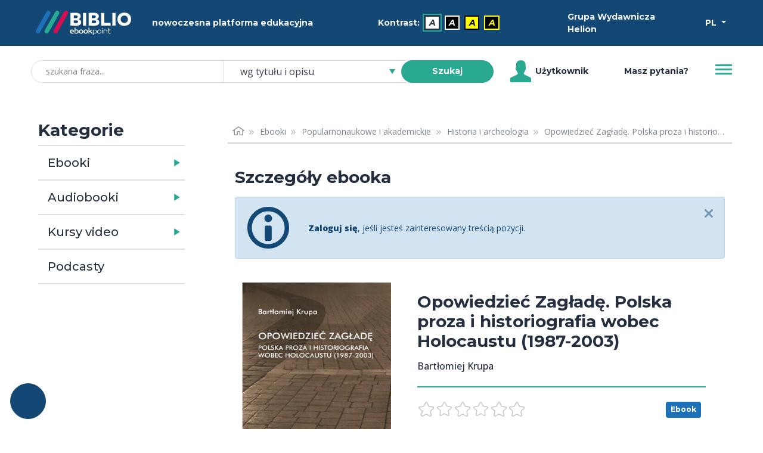

--- FILE ---
content_type: text/html; charset=utf-8
request_url: https://biblio.ebookpoint.pl/ajax-opinion
body_size: 584
content:
<div class="row mb-4">
    <div class="h6 reviews-title"> Opinie użytkowników o produkcie: Opowiedzieć Zagładę. Polska proza i historiografia wobec Holocaustu (1987-2003) </div>
</div>
<div class="row pb-5 mb-4 notes-header">
    <div class="col-3 col-lg-2 d-flex justify-content-end align-items-center">
        <div class="notes-frame">
            <div class="notes-rating h1">0,0</div>
            <div class="notes-sum">0 ocen</div>
        </div>
    </div>
    <div class="col-9 col-lg-7">
        <ul>
                        <li class="d-flex align-items-center mb-1">
               6               <span class="star star-small fill"></span>
               <div class="w-50 ms-1 me-2 progress">
                    <div class="progress-bar bg-primary" style="">

                    </div>
                </div>
                0 ocen            </li>
                        <li class="d-flex align-items-center mb-1">
               5               <span class="star star-small fill"></span>
               <div class="w-50 ms-1 me-2 progress">
                    <div class="progress-bar bg-primary" style="">

                    </div>
                </div>
                0 ocen            </li>
                        <li class="d-flex align-items-center mb-1">
               4               <span class="star star-small fill"></span>
               <div class="w-50 ms-1 me-2 progress">
                    <div class="progress-bar bg-primary" style="">

                    </div>
                </div>
                0 ocen            </li>
                        <li class="d-flex align-items-center mb-1">
               3               <span class="star star-small fill"></span>
               <div class="w-50 ms-1 me-2 progress">
                    <div class="progress-bar bg-primary" style="">

                    </div>
                </div>
                0 ocen            </li>
                        <li class="d-flex align-items-center mb-1">
               2               <span class="star star-small fill"></span>
               <div class="w-50 ms-1 me-2 progress">
                    <div class="progress-bar bg-primary" style="">

                    </div>
                </div>
                0 ocen            </li>
                        <li class="d-flex align-items-center mb-1">
               1               <span class="star star-small fill"></span>
               <div class="w-50 ms-1 me-2 progress">
                    <div class="progress-bar bg-primary" style="">

                    </div>
                </div>
                0 ocen            </li>
                    </ul>
    </div>  
    <div class="col-6 col-lg-3 mt-3 mt-lg-0 mx-auto d-flex align-items-center justify-content-center">
            </div>
</div>


<div>
    </div>
<script type="text/javascript">
    $(document).ready(function() {
        $("ul.reviewsNotes").quickPager({pageSize: 8});
    });
</script>


--- FILE ---
content_type: text/html; charset=utf-8
request_url: https://biblio.ebookpoint.pl/ajax-libraries
body_size: 4919
content:
<div class="mt-3 alert alert-info alert-dismissable fade show d-flex align-items-center" role="alert">
    <span class="alert-icon alert-icon-info ms-1 me-3"></span><div class="mb-0 ps-3 pe-4 flex-fill">Poniżej znajdziesz bibliotekę, która udostępnia tę pozycję w swoich zasobach BIBLIO. Zgłoś się do niej i zacznij wypożyczać tysiące ebooków, audiobooków i kursów video.</div>
    <button type="button" class="btn-close ms-auto me-0" data-bs-dismiss="alert" aria-label="Zamknij"></button>
</div>
<p id="mail-label" class="d-none">Napisz do </p>
<div class="col-12">
    <table id="detailsCompaniesTable" class="table companiesTable w-100">
        <caption>Biblioteki w których dostępna jest pozycja.</caption>
        <thead>
            <tr>
                <th><p class="h5 title" scope="col">Nazwa biblioteki</p></th>
                <th><p class="h5 text_green" scope="col">Adres</p></th>
                <th><p class="h5 text_green" scope="col">Uzyskaj dostęp</p></th>
            </tr>
        </thead>
        <tbody>
                                <tr>
            <td>
            <p class="h6 m-2" id="name-1">Pomorska Biblioteka Pedagogiczna im. Gdańskiej Macierzy Szkolnej</p>
            </td>
            <td><p class="h6 m-2">Al.Gen. J. Hallera 14</br>80-401 Gdańsk</p></td>
            <td id="mail1">
                <script language="javascript" type="text/javascript">
                    document.getElementById('mail1').innerHTML = "<a href='mailto:" + atob('bS56YWphY0BwYnAuZ2RhLnBs') + "?subject=Prośba o dostęp do BIBLIO ebookpoint&body=Dzień dobry,%0D%0A%0D%0ANazywam się XXX. Jestem zainteresowany/a dostępem do biblioteki cyfrowej BIBLIO ebookpoint. Proszę o informację, w jaki sposób mogę uzyskać dostęp.%0D%0A%0D%0APozdrawiam.' tabindex='-1'>"
                + '<button class="btn btn-sm btn-success text-white fw-bold rounded-pill" aria-describedby="mail-label name-1">uzyskaj dostęp</button></a>'
                </script>
            </td>
            </tr>
                                <tr>
            <td>
            <p class="h6 m-2" id="name-2">Gminna Biblioteka Publiczna w Rakoniewicach</p>
            </td>
            <td><p class="h6 m-2">Krystyny 30</br>62-067 Rakoniewice</p></td>
            <td id="mail2">
                <script language="javascript" type="text/javascript">
                    document.getElementById('mail2').innerHTML = "<a href='mailto:" + atob('YmlibGlvdGVrYXJha29uaWV3aWNlQG9wLnBs') + "?subject=Prośba o dostęp do BIBLIO ebookpoint&body=Dzień dobry,%0D%0A%0D%0ANazywam się XXX. Jestem zainteresowany/a dostępem do biblioteki cyfrowej BIBLIO ebookpoint. Proszę o informację, w jaki sposób mogę uzyskać dostęp.%0D%0A%0D%0APozdrawiam.' tabindex='-1'>"
                + '<button class="btn btn-sm btn-success text-white fw-bold rounded-pill" aria-describedby="mail-label name-2">uzyskaj dostęp</button></a>'
                </script>
            </td>
            </tr>
                                <tr>
            <td>
            <p class="h6 m-2" id="name-3">Biblioteka Publiczna m. st. Warszawy Biblioteka Główna Woj. Mazowieckiego</p>
            </td>
            <td><p class="h6 m-2">Koszykowa 26/28</br>00-950 Warszawa skr. poczt. 365</p></td>
            <td id="mail3">
                <script language="javascript" type="text/javascript">
                    document.getElementById('mail3').innerHTML = "<a href='mailto:" + atob('YWduaWVzemthLnN0cm9qZWtAa29zenlrb3dhLnBs') + "?subject=Prośba o dostęp do BIBLIO ebookpoint&body=Dzień dobry,%0D%0A%0D%0ANazywam się XXX. Jestem zainteresowany/a dostępem do biblioteki cyfrowej BIBLIO ebookpoint. Proszę o informację, w jaki sposób mogę uzyskać dostęp.%0D%0A%0D%0APozdrawiam.' tabindex='-1'>"
                + '<button class="btn btn-sm btn-success text-white fw-bold rounded-pill" aria-describedby="mail-label name-3">uzyskaj dostęp</button></a>'
                </script>
            </td>
            </tr>
                                <tr>
            <td>
            <p class="h6 m-2" id="name-4">Wojewódzka Biblioteka Publiczna i Centrum Animacji Kultury</p>
            </td>
            <td><p class="h6 m-2">ul. B. Prusa 3</br>60-819 Poznań</p></td>
            <td id="mail4">
                <script language="javascript" type="text/javascript">
                    document.getElementById('mail4').innerHTML = "<a href='mailto:" + atob('bWFydGEuZG9sYXRvd3NrYUB3YnAucG96bmFuLnBs') + "?subject=Prośba o dostęp do BIBLIO ebookpoint&body=Dzień dobry,%0D%0A%0D%0ANazywam się XXX. Jestem zainteresowany/a dostępem do biblioteki cyfrowej BIBLIO ebookpoint. Proszę o informację, w jaki sposób mogę uzyskać dostęp.%0D%0A%0D%0APozdrawiam.' tabindex='-1'>"
                + '<button class="btn btn-sm btn-success text-white fw-bold rounded-pill" aria-describedby="mail-label name-4">uzyskaj dostęp</button></a>'
                </script>
            </td>
            </tr>
                                <tr>
            <td>
            <p class="h6 m-2" id="name-5">Uniwersytet Warszawski</p>
            </td>
            <td><p class="h6 m-2">Krakowskie Przedmieście 26/28</br>00-927 Warszawa</p></td>
            <td id="mail5">
                <script language="javascript" type="text/javascript">
                    document.getElementById('mail5').innerHTML = "<a href='mailto:" + atob('a3VsaWNrYWpAdXcuZWR1LnBs') + "?subject=Prośba o dostęp do BIBLIO ebookpoint&body=Dzień dobry,%0D%0A%0D%0ANazywam się XXX. Jestem zainteresowany/a dostępem do biblioteki cyfrowej BIBLIO ebookpoint. Proszę o informację, w jaki sposób mogę uzyskać dostęp.%0D%0A%0D%0APozdrawiam.' tabindex='-1'>"
                + '<button class="btn btn-sm btn-success text-white fw-bold rounded-pill" aria-describedby="mail-label name-5">uzyskaj dostęp</button></a>'
                </script>
            </td>
            </tr>
                                <tr>
            <td>
            <p class="h6 m-2" id="name-6">Uczelnia Biznesu i Nauk Stosowanych &quot;Varsovia&quot;</p>
            </td>
            <td><p class="h6 m-2">al. Jerozolimskie 133A</br>02-304 Warszawa</p></td>
            <td id="mail6">
                <script language="javascript" type="text/javascript">
                    document.getElementById('mail6').innerHTML = "<a href='mailto:" + atob('bmF0YWxpYS5rb25rb2xld3NrYUB2YXJzb3ZpYS5zdHVkeQ==') + "?subject=Prośba o dostęp do BIBLIO ebookpoint&body=Dzień dobry,%0D%0A%0D%0ANazywam się XXX. Jestem zainteresowany/a dostępem do biblioteki cyfrowej BIBLIO ebookpoint. Proszę o informację, w jaki sposób mogę uzyskać dostęp.%0D%0A%0D%0APozdrawiam.' tabindex='-1'>"
                + '<button class="btn btn-sm btn-success text-white fw-bold rounded-pill" aria-describedby="mail-label name-6">uzyskaj dostęp</button></a>'
                </script>
            </td>
            </tr>
                                <tr>
            <td>
            <p class="h6 m-2" id="name-7">Politechnika Wrocławska</p>
            </td>
            <td><p class="h6 m-2">Wyb. Stanisława Wyspiańskiego 27</br>50-370 Wrocław</p></td>
            <td id="mail7">
                <script language="javascript" type="text/javascript">
                    document.getElementById('mail7').innerHTML = "<a href='mailto:" + atob('bHVrYXN6LmJlam5hckBwd3IuZWR1LnBs') + "?subject=Prośba o dostęp do BIBLIO ebookpoint&body=Dzień dobry,%0D%0A%0D%0ANazywam się XXX. Jestem zainteresowany/a dostępem do biblioteki cyfrowej BIBLIO ebookpoint. Proszę o informację, w jaki sposób mogę uzyskać dostęp.%0D%0A%0D%0APozdrawiam.' tabindex='-1'>"
                + '<button class="btn btn-sm btn-success text-white fw-bold rounded-pill" aria-describedby="mail-label name-7">uzyskaj dostęp</button></a>'
                </script>
            </td>
            </tr>
                                <tr>
            <td>
            <p class="h6 m-2" id="name-8">Akademia Humanistyczno-Ekonomiczna w Łodzi</p>
            </td>
            <td><p class="h6 m-2">ul. Sterlinga 26</br>90-212 Łódź</p></td>
            <td id="mail8">
                <script language="javascript" type="text/javascript">
                    document.getElementById('mail8').innerHTML = "<a href='mailto:" + atob('YmlibGlvdGVrYUBhaGUubG9kei5wbA==') + "?subject=Prośba o dostęp do BIBLIO ebookpoint&body=Dzień dobry,%0D%0A%0D%0ANazywam się XXX. Jestem zainteresowany/a dostępem do biblioteki cyfrowej BIBLIO ebookpoint. Proszę o informację, w jaki sposób mogę uzyskać dostęp.%0D%0A%0D%0APozdrawiam.' tabindex='-1'>"
                + '<button class="btn btn-sm btn-success text-white fw-bold rounded-pill" aria-describedby="mail-label name-8">uzyskaj dostęp</button></a>'
                </script>
            </td>
            </tr>
                                <tr>
            <td>
            <p class="h6 m-2" id="name-9">Biblioteka Publiczna Miejska im. S. Michalskiego</p>
            </td>
            <td><p class="h6 m-2">Kościuszki 32</br>64-800 Chodzież</p></td>
            <td id="mail9">
                <script language="javascript" type="text/javascript">
                    document.getElementById('mail9').innerHTML = "<a href='mailto:" + atob('ZHlyZWtjamFAYmlibGlvdGVrYS1jaG9kemllei5wbA==') + "?subject=Prośba o dostęp do BIBLIO ebookpoint&body=Dzień dobry,%0D%0A%0D%0ANazywam się XXX. Jestem zainteresowany/a dostępem do biblioteki cyfrowej BIBLIO ebookpoint. Proszę o informację, w jaki sposób mogę uzyskać dostęp.%0D%0A%0D%0APozdrawiam.' tabindex='-1'>"
                + '<button class="btn btn-sm btn-success text-white fw-bold rounded-pill" aria-describedby="mail-label name-9">uzyskaj dostęp</button></a>'
                </script>
            </td>
            </tr>
                                <tr>
            <td>
            <p class="h6 m-2" id="name-10">Biblioteka Publiczna Miasta i Gminy Pobiedziska im. Łukasza Opalińskiego</p>
            </td>
            <td><p class="h6 m-2">Dworcowa 4</br>62-010 Pobiedziska</p></td>
            <td id="mail10">
                <script language="javascript" type="text/javascript">
                    document.getElementById('mail10').innerHTML = "<a href='mailto:" + atob('ZHlyZWt0b3JAYnBwb2IucGw=') + "?subject=Prośba o dostęp do BIBLIO ebookpoint&body=Dzień dobry,%0D%0A%0D%0ANazywam się XXX. Jestem zainteresowany/a dostępem do biblioteki cyfrowej BIBLIO ebookpoint. Proszę o informację, w jaki sposób mogę uzyskać dostęp.%0D%0A%0D%0APozdrawiam.' tabindex='-1'>"
                + '<button class="btn btn-sm btn-success text-white fw-bold rounded-pill" aria-describedby="mail-label name-10">uzyskaj dostęp</button></a>'
                </script>
            </td>
            </tr>
                                <tr>
            <td>
            <p class="h6 m-2" id="name-11">Miejska Biblioteka Publiczna im. Zofii Urbanowskiej w Koninie</p>
            </td>
            <td><p class="h6 m-2">Dworcowa 13</br>62-510 Konin</p></td>
            <td id="mail11">
                <script language="javascript" type="text/javascript">
                    document.getElementById('mail11').innerHTML = "<a href='mailto:" + atob('bWFnZGFsZW5hLm1yb3ppay16eWxhQG1icC5rb25pbi5wbA==') + "?subject=Prośba o dostęp do BIBLIO ebookpoint&body=Dzień dobry,%0D%0A%0D%0ANazywam się XXX. Jestem zainteresowany/a dostępem do biblioteki cyfrowej BIBLIO ebookpoint. Proszę o informację, w jaki sposób mogę uzyskać dostęp.%0D%0A%0D%0APozdrawiam.' tabindex='-1'>"
                + '<button class="btn btn-sm btn-success text-white fw-bold rounded-pill" aria-describedby="mail-label name-11">uzyskaj dostęp</button></a>'
                </script>
            </td>
            </tr>
                                <tr>
            <td>
            <p class="h6 m-2" id="name-12">Biblioteka Śląska</p>
            </td>
            <td><p class="h6 m-2">Plac Rady Europy 1</br>40-021 Katowice</p></td>
            <td id="mail12">
                <script language="javascript" type="text/javascript">
                    document.getElementById('mail12').innerHTML = "<a href='mailto:" + atob('c3RhbmlzbGF3LmtvcmZhbnR5QGJzLmthdG93aWNlLnBs') + "?subject=Prośba o dostęp do BIBLIO ebookpoint&body=Dzień dobry,%0D%0A%0D%0ANazywam się XXX. Jestem zainteresowany/a dostępem do biblioteki cyfrowej BIBLIO ebookpoint. Proszę o informację, w jaki sposób mogę uzyskać dostęp.%0D%0A%0D%0APozdrawiam.' tabindex='-1'>"
                + '<button class="btn btn-sm btn-success text-white fw-bold rounded-pill" aria-describedby="mail-label name-12">uzyskaj dostęp</button></a>'
                </script>
            </td>
            </tr>
                                <tr>
            <td>
            <p class="h6 m-2" id="name-13">Biblioteka Publiczna w Dzielnicy Włochy m.st. Warszawy</p>
            </td>
            <td><p class="h6 m-2">ks. J. Chrościckiego 2</br>02-421 Warszawa</p></td>
            <td id="mail13">
                <script language="javascript" type="text/javascript">
                    document.getElementById('mail13').innerHTML = "<a href='mailto:" + atob('YnB3bG9jaHlAYnB3bG9jaHkud2F3LnBs') + "?subject=Prośba o dostęp do BIBLIO ebookpoint&body=Dzień dobry,%0D%0A%0D%0ANazywam się XXX. Jestem zainteresowany/a dostępem do biblioteki cyfrowej BIBLIO ebookpoint. Proszę o informację, w jaki sposób mogę uzyskać dostęp.%0D%0A%0D%0APozdrawiam.' tabindex='-1'>"
                + '<button class="btn btn-sm btn-success text-white fw-bold rounded-pill" aria-describedby="mail-label name-13">uzyskaj dostęp</button></a>'
                </script>
            </td>
            </tr>
                                <tr>
            <td>
            <p class="h6 m-2" id="name-14">Warszawska Wyższa Szkoła Informatyki</p>
            </td>
            <td><p class="h6 m-2">Lewartowskiego 17</br>00-169 Warszawa</p></td>
            <td id="mail14">
                <script language="javascript" type="text/javascript">
                    document.getElementById('mail14').innerHTML = "<a href='mailto:" + atob('ZGxpc0B3d3NpLmVkdS5wbA==') + "?subject=Prośba o dostęp do BIBLIO ebookpoint&body=Dzień dobry,%0D%0A%0D%0ANazywam się XXX. Jestem zainteresowany/a dostępem do biblioteki cyfrowej BIBLIO ebookpoint. Proszę o informację, w jaki sposób mogę uzyskać dostęp.%0D%0A%0D%0APozdrawiam.' tabindex='-1'>"
                + '<button class="btn btn-sm btn-success text-white fw-bold rounded-pill" aria-describedby="mail-label name-14">uzyskaj dostęp</button></a>'
                </script>
            </td>
            </tr>
                                <tr>
            <td>
            <p class="h6 m-2" id="name-15">Akademia Górnośląska im. Wojciecha Korfantego</p>
            </td>
            <td><p class="h6 m-2">ul. Harcerzy Września 1939r. nr 3</br>40-653 Katowice</p></td>
            <td id="mail15">
                <script language="javascript" type="text/javascript">
                    document.getElementById('mail15').innerHTML = "<a href='mailto:" + atob('Z3J6ZWdvcnoubWFya293c2tpQGd3c2gucGw=') + "?subject=Prośba o dostęp do BIBLIO ebookpoint&body=Dzień dobry,%0D%0A%0D%0ANazywam się XXX. Jestem zainteresowany/a dostępem do biblioteki cyfrowej BIBLIO ebookpoint. Proszę o informację, w jaki sposób mogę uzyskać dostęp.%0D%0A%0D%0APozdrawiam.' tabindex='-1'>"
                + '<button class="btn btn-sm btn-success text-white fw-bold rounded-pill" aria-describedby="mail-label name-15">uzyskaj dostęp</button></a>'
                </script>
            </td>
            </tr>
                                <tr>
            <td>
            <p class="h6 m-2" id="name-16">Wojewódzka Biblioteka Publiczna- Książnica Kopernikańska w Toruniu</p>
            </td>
            <td><p class="h6 m-2">Słowackiego 8</br>87-100 Toruń</p></td>
            <td id="mail16">
                <script language="javascript" type="text/javascript">
                    document.getElementById('mail16').innerHTML = "<a href='mailto:" + atob('cy5taXJvd3NraUBrc2lhem5pY2EudG9ydW4ucGw=') + "?subject=Prośba o dostęp do BIBLIO ebookpoint&body=Dzień dobry,%0D%0A%0D%0ANazywam się XXX. Jestem zainteresowany/a dostępem do biblioteki cyfrowej BIBLIO ebookpoint. Proszę o informację, w jaki sposób mogę uzyskać dostęp.%0D%0A%0D%0APozdrawiam.' tabindex='-1'>"
                + '<button class="btn btn-sm btn-success text-white fw-bold rounded-pill" aria-describedby="mail-label name-16">uzyskaj dostęp</button></a>'
                </script>
            </td>
            </tr>
                                <tr>
            <td>
            <p class="h6 m-2" id="name-17">Uniwersytet Ekonomiczny w Krakowie</p>
            </td>
            <td><p class="h6 m-2">Rakowicka 27</br>31-510 Kraków</p></td>
            <td id="mail17">
                <script language="javascript" type="text/javascript">
                    document.getElementById('mail17').innerHTML = "<a href='mailto:" + atob('a2luZ2EuZmlsaXBpYWtAdWVrLmtyYWtvdy5wbA==') + "?subject=Prośba o dostęp do BIBLIO ebookpoint&body=Dzień dobry,%0D%0A%0D%0ANazywam się XXX. Jestem zainteresowany/a dostępem do biblioteki cyfrowej BIBLIO ebookpoint. Proszę o informację, w jaki sposób mogę uzyskać dostęp.%0D%0A%0D%0APozdrawiam.' tabindex='-1'>"
                + '<button class="btn btn-sm btn-success text-white fw-bold rounded-pill" aria-describedby="mail-label name-17">uzyskaj dostęp</button></a>'
                </script>
            </td>
            </tr>
                                <tr>
            <td>
            <p class="h6 m-2" id="name-18">Państwowa Akademia Nauk Stosowanych im. ks. Bronisława Markiewicza w Jarosławiu</p>
            </td>
            <td><p class="h6 m-2">Czarnieckiego 16</br>37-500 Jarosław</p></td>
            <td id="mail18">
                <script language="javascript" type="text/javascript">
                    document.getElementById('mail18').innerHTML = "<a href='mailto:" + atob('bWFsZ29yemF0YS5ncnplc0BwYW5zamFyLmVkdS5wbA==') + "?subject=Prośba o dostęp do BIBLIO ebookpoint&body=Dzień dobry,%0D%0A%0D%0ANazywam się XXX. Jestem zainteresowany/a dostępem do biblioteki cyfrowej BIBLIO ebookpoint. Proszę o informację, w jaki sposób mogę uzyskać dostęp.%0D%0A%0D%0APozdrawiam.' tabindex='-1'>"
                + '<button class="btn btn-sm btn-success text-white fw-bold rounded-pill" aria-describedby="mail-label name-18">uzyskaj dostęp</button></a>'
                </script>
            </td>
            </tr>
                                <tr>
            <td>
            <p class="h6 m-2" id="name-19">Wojewódzka Biblioteka Publiczna im. Marszałka Józefa Piłsudskiego w Łodzi</p>
            </td>
            <td><p class="h6 m-2">Gdańska 100/102</br>90-508 Łódź</p></td>
            <td id="mail19">
                <script language="javascript" type="text/javascript">
                    document.getElementById('mail19').innerHTML = "<a href='mailto:" + atob('YW5uYS53ZWptYW5Ad2JwLmxvZHoucGw=') + "?subject=Prośba o dostęp do BIBLIO ebookpoint&body=Dzień dobry,%0D%0A%0D%0ANazywam się XXX. Jestem zainteresowany/a dostępem do biblioteki cyfrowej BIBLIO ebookpoint. Proszę o informację, w jaki sposób mogę uzyskać dostęp.%0D%0A%0D%0APozdrawiam.' tabindex='-1'>"
                + '<button class="btn btn-sm btn-success text-white fw-bold rounded-pill" aria-describedby="mail-label name-19">uzyskaj dostęp</button></a>'
                </script>
            </td>
            </tr>
                                <tr>
            <td>
            <p class="h6 m-2" id="name-20">Pedagogiczna  Biblioteka  Wojewódzka  w  Nowym Sączu</p>
            </td>
            <td><p class="h6 m-2">Jagiellońska  61</br>33-300 Nowy Sącz</p></td>
            <td id="mail20">
                <script language="javascript" type="text/javascript">
                    document.getElementById('mail20').innerHTML = "<a href='mailto:" + atob('d29qY2llY2guc3Vsa293c2tpQHBid25vd3lzYWN6LnBs') + "?subject=Prośba o dostęp do BIBLIO ebookpoint&body=Dzień dobry,%0D%0A%0D%0ANazywam się XXX. Jestem zainteresowany/a dostępem do biblioteki cyfrowej BIBLIO ebookpoint. Proszę o informację, w jaki sposób mogę uzyskać dostęp.%0D%0A%0D%0APozdrawiam.' tabindex='-1'>"
                + '<button class="btn btn-sm btn-success text-white fw-bold rounded-pill" aria-describedby="mail-label name-20">uzyskaj dostęp</button></a>'
                </script>
            </td>
            </tr>
                                <tr>
            <td>
            <p class="h6 m-2" id="name-21">Szkoła Główna Handlowa w Warszawie</p>
            </td>
            <td><p class="h6 m-2">Niepodległości 162</br>02-554 Warszawa</p></td>
            <td id="mail21">
                <script language="javascript" type="text/javascript">
                    document.getElementById('mail21').innerHTML = "<a href='mailto:" + atob('bW9jaGFsc0BzZ2gud2F3LnBs') + "?subject=Prośba o dostęp do BIBLIO ebookpoint&body=Dzień dobry,%0D%0A%0D%0ANazywam się XXX. Jestem zainteresowany/a dostępem do biblioteki cyfrowej BIBLIO ebookpoint. Proszę o informację, w jaki sposób mogę uzyskać dostęp.%0D%0A%0D%0APozdrawiam.' tabindex='-1'>"
                + '<button class="btn btn-sm btn-success text-white fw-bold rounded-pill" aria-describedby="mail-label name-21">uzyskaj dostęp</button></a>'
                </script>
            </td>
            </tr>
                                <tr>
            <td>
            <p class="h6 m-2" id="name-22">Wojewódzka Biblioteka Publiczna w Krakowie</p>
            </td>
            <td><p class="h6 m-2">Rajska 1</br>31-124 Kraków</p></td>
            <td id="mail22">
                <script language="javascript" type="text/javascript">
                    document.getElementById('mail22').innerHTML = "<a href='mailto:" + atob('d29qY2llY2gubW9tb3RAcmFqc2thLmluZm8=') + "?subject=Prośba o dostęp do BIBLIO ebookpoint&body=Dzień dobry,%0D%0A%0D%0ANazywam się XXX. Jestem zainteresowany/a dostępem do biblioteki cyfrowej BIBLIO ebookpoint. Proszę o informację, w jaki sposób mogę uzyskać dostęp.%0D%0A%0D%0APozdrawiam.' tabindex='-1'>"
                + '<button class="btn btn-sm btn-success text-white fw-bold rounded-pill" aria-describedby="mail-label name-22">uzyskaj dostęp</button></a>'
                </script>
            </td>
            </tr>
                                <tr>
            <td>
            <p class="h6 m-2" id="name-23">Książnica Podlaska im. Łukasza Górnickiego</p>
            </td>
            <td><p class="h6 m-2">Marii Curie-Skłodowskiej 14 A</br>15-097 Białystok</p></td>
            <td id="mail23">
                <script language="javascript" type="text/javascript">
                    document.getElementById('mail23').innerHTML = "<a href='mailto:" + atob('Z3JvbWFkemVuaWVAa3NpYXpuaWNhcG9kbGFza2EucGw=') + "?subject=Prośba o dostęp do BIBLIO ebookpoint&body=Dzień dobry,%0D%0A%0D%0ANazywam się XXX. Jestem zainteresowany/a dostępem do biblioteki cyfrowej BIBLIO ebookpoint. Proszę o informację, w jaki sposób mogę uzyskać dostęp.%0D%0A%0D%0APozdrawiam.' tabindex='-1'>"
                + '<button class="btn btn-sm btn-success text-white fw-bold rounded-pill" aria-describedby="mail-label name-23">uzyskaj dostęp</button></a>'
                </script>
            </td>
            </tr>
                                <tr>
            <td>
            <p class="h6 m-2" id="name-24">Biblioteka Publiczna im. W. J. Grabskiego w Dzielnicy Ursus m.st. Warszawy</p>
            </td>
            <td><p class="h6 m-2">Plutonu AK Torpedy 47</br>02-495 Warszawa</p></td>
            <td id="mail24">
                <script language="javascript" type="text/javascript">
                    document.getElementById('mail24').innerHTML = "<a href='mailto:" + atob('YS5wcm9zem93c2thQGJwdXJzdXMud2F3LnBs') + "?subject=Prośba o dostęp do BIBLIO ebookpoint&body=Dzień dobry,%0D%0A%0D%0ANazywam się XXX. Jestem zainteresowany/a dostępem do biblioteki cyfrowej BIBLIO ebookpoint. Proszę o informację, w jaki sposób mogę uzyskać dostęp.%0D%0A%0D%0APozdrawiam.' tabindex='-1'>"
                + '<button class="btn btn-sm btn-success text-white fw-bold rounded-pill" aria-describedby="mail-label name-24">uzyskaj dostęp</button></a>'
                </script>
            </td>
            </tr>
                                <tr>
            <td>
            <p class="h6 m-2" id="name-25">Wojskowa Akademia Techniczna</p>
            </td>
            <td><p class="h6 m-2">Gen. Sylwestra Kaliskiego 2</br>00-908 Warszawa</p></td>
            <td id="mail25">
                <script language="javascript" type="text/javascript">
                    document.getElementById('mail25').innerHTML = "<a href='mailto:" + atob('bWFnZGFsZW5hLndpZWRlcmVrQHdhdC5lZHUucGw=') + "?subject=Prośba o dostęp do BIBLIO ebookpoint&body=Dzień dobry,%0D%0A%0D%0ANazywam się XXX. Jestem zainteresowany/a dostępem do biblioteki cyfrowej BIBLIO ebookpoint. Proszę o informację, w jaki sposób mogę uzyskać dostęp.%0D%0A%0D%0APozdrawiam.' tabindex='-1'>"
                + '<button class="btn btn-sm btn-success text-white fw-bold rounded-pill" aria-describedby="mail-label name-25">uzyskaj dostęp</button></a>'
                </script>
            </td>
            </tr>
                                <tr>
            <td>
            <p class="h6 m-2" id="name-26">Miejska Biblioteka Publiczna w Chojnicach</p>
            </td>
            <td><p class="h6 m-2">UL. Wysoka 3</br>89-600 Chojnice</p></td>
            <td id="mail26">
                <script language="javascript" type="text/javascript">
                    document.getElementById('mail26').innerHTML = "<a href='mailto:" + atob('bmF1a293YUBiaWJsaW90ZWthY2hvam5pY2UucGw=') + "?subject=Prośba o dostęp do BIBLIO ebookpoint&body=Dzień dobry,%0D%0A%0D%0ANazywam się XXX. Jestem zainteresowany/a dostępem do biblioteki cyfrowej BIBLIO ebookpoint. Proszę o informację, w jaki sposób mogę uzyskać dostęp.%0D%0A%0D%0APozdrawiam.' tabindex='-1'>"
                + '<button class="btn btn-sm btn-success text-white fw-bold rounded-pill" aria-describedby="mail-label name-26">uzyskaj dostęp</button></a>'
                </script>
            </td>
            </tr>
                                <tr>
            <td>
            <p class="h6 m-2" id="name-27">Biblioteka Publiczna Miasta i Gminy im. St. Patera</p>
            </td>
            <td><p class="h6 m-2">Gajewskich 48</br>64-200 Wolsztyn</p></td>
            <td id="mail27">
                <script language="javascript" type="text/javascript">
                    document.getElementById('mail27').innerHTML = "<a href='mailto:" + atob('a29udGFrdEBiaWJsaW90ZWthd29sc3p0eW4ucGw=') + "?subject=Prośba o dostęp do BIBLIO ebookpoint&body=Dzień dobry,%0D%0A%0D%0ANazywam się XXX. Jestem zainteresowany/a dostępem do biblioteki cyfrowej BIBLIO ebookpoint. Proszę o informację, w jaki sposób mogę uzyskać dostęp.%0D%0A%0D%0APozdrawiam.' tabindex='-1'>"
                + '<button class="btn btn-sm btn-success text-white fw-bold rounded-pill" aria-describedby="mail-label name-27">uzyskaj dostęp</button></a>'
                </script>
            </td>
            </tr>
                                <tr>
            <td>
            <p class="h6 m-2" id="name-28">Biblioteka Architektury PWR</p>
            </td>
            <td><p class="h6 m-2">ul. Chemiczna 4</br>50-336 Wrocław</p></td>
            <td id="mail28">
                <script language="javascript" type="text/javascript">
                    document.getElementById('mail28').innerHTML = "<a href='mailto:" + atob('bHVrYXN6LmJlam5hckBwd3IuZWR1LnBs') + "?subject=Prośba o dostęp do BIBLIO ebookpoint&body=Dzień dobry,%0D%0A%0D%0ANazywam się XXX. Jestem zainteresowany/a dostępem do biblioteki cyfrowej BIBLIO ebookpoint. Proszę o informację, w jaki sposób mogę uzyskać dostęp.%0D%0A%0D%0APozdrawiam.' tabindex='-1'>"
                + '<button class="btn btn-sm btn-success text-white fw-bold rounded-pill" aria-describedby="mail-label name-28">uzyskaj dostęp</button></a>'
                </script>
            </td>
            </tr>
                                <tr>
            <td>
            <p class="h6 m-2" id="name-29">Biblioteka Budownictwa PWR</p>
            </td>
            <td><p class="h6 m-2">pl. Grunwaldzki 9</br>50-377 Wrocław</p></td>
            <td id="mail29">
                <script language="javascript" type="text/javascript">
                    document.getElementById('mail29').innerHTML = "<a href='mailto:" + atob('bHVrYXN6LmJlam5hckBwd3IuZWR1LnBs') + "?subject=Prośba o dostęp do BIBLIO ebookpoint&body=Dzień dobry,%0D%0A%0D%0ANazywam się XXX. Jestem zainteresowany/a dostępem do biblioteki cyfrowej BIBLIO ebookpoint. Proszę o informację, w jaki sposób mogę uzyskać dostęp.%0D%0A%0D%0APozdrawiam.' tabindex='-1'>"
                + '<button class="btn btn-sm btn-success text-white fw-bold rounded-pill" aria-describedby="mail-label name-29">uzyskaj dostęp</button></a>'
                </script>
            </td>
            </tr>
                                <tr>
            <td>
            <p class="h6 m-2" id="name-30">Biblioteka Chemii PWR</p>
            </td>
            <td><p class="h6 m-2">Smoluchowskiego 23</br>50-372 Wrocław</p></td>
            <td id="mail30">
                <script language="javascript" type="text/javascript">
                    document.getElementById('mail30').innerHTML = "<a href='mailto:" + atob('bHVrYXN6LmJlam5hckBwd3IuZWR1LnBs') + "?subject=Prośba o dostęp do BIBLIO ebookpoint&body=Dzień dobry,%0D%0A%0D%0ANazywam się XXX. Jestem zainteresowany/a dostępem do biblioteki cyfrowej BIBLIO ebookpoint. Proszę o informację, w jaki sposób mogę uzyskać dostęp.%0D%0A%0D%0APozdrawiam.' tabindex='-1'>"
                + '<button class="btn btn-sm btn-success text-white fw-bold rounded-pill" aria-describedby="mail-label name-30">uzyskaj dostęp</button></a>'
                </script>
            </td>
            </tr>
                                <tr>
            <td>
            <p class="h6 m-2" id="name-31">Biblioteka Elektroniki PWR</p>
            </td>
            <td><p class="h6 m-2">Norwida 4/6</br>50-373 Wrocław</p></td>
            <td id="mail31">
                <script language="javascript" type="text/javascript">
                    document.getElementById('mail31').innerHTML = "<a href='mailto:" + atob('bHVrYXN6LmJlam5hckBwd3IuZWR1LnBs') + "?subject=Prośba o dostęp do BIBLIO ebookpoint&body=Dzień dobry,%0D%0A%0D%0ANazywam się XXX. Jestem zainteresowany/a dostępem do biblioteki cyfrowej BIBLIO ebookpoint. Proszę o informację, w jaki sposób mogę uzyskać dostęp.%0D%0A%0D%0APozdrawiam.' tabindex='-1'>"
                + '<button class="btn btn-sm btn-success text-white fw-bold rounded-pill" aria-describedby="mail-label name-31">uzyskaj dostęp</button></a>'
                </script>
            </td>
            </tr>
                                <tr>
            <td>
            <p class="h6 m-2" id="name-32">Biblioteka Elektrycznego PWR</p>
            </td>
            <td><p class="h6 m-2">Janiszewskiego 8</br>50-372 Wrocław</p></td>
            <td id="mail32">
                <script language="javascript" type="text/javascript">
                    document.getElementById('mail32').innerHTML = "<a href='mailto:" + atob('bHVrYXN6LmJlam5hckBwd3IuZWR1LnBs') + "?subject=Prośba o dostęp do BIBLIO ebookpoint&body=Dzień dobry,%0D%0A%0D%0ANazywam się XXX. Jestem zainteresowany/a dostępem do biblioteki cyfrowej BIBLIO ebookpoint. Proszę o informację, w jaki sposób mogę uzyskać dostęp.%0D%0A%0D%0APozdrawiam.' tabindex='-1'>"
                + '<button class="btn btn-sm btn-success text-white fw-bold rounded-pill" aria-describedby="mail-label name-32">uzyskaj dostęp</button></a>'
                </script>
            </td>
            </tr>
                                <tr>
            <td>
            <p class="h6 m-2" id="name-33">Biblioteka Górnictwa PWR</p>
            </td>
            <td><p class="h6 m-2">Na Grobli 15</br>50-421 Wrocław</p></td>
            <td id="mail33">
                <script language="javascript" type="text/javascript">
                    document.getElementById('mail33').innerHTML = "<a href='mailto:" + atob('bHVrYXN6LmJlam5hckBwd3IuZWR1LnBs') + "?subject=Prośba o dostęp do BIBLIO ebookpoint&body=Dzień dobry,%0D%0A%0D%0ANazywam się XXX. Jestem zainteresowany/a dostępem do biblioteki cyfrowej BIBLIO ebookpoint. Proszę o informację, w jaki sposób mogę uzyskać dostęp.%0D%0A%0D%0APozdrawiam.' tabindex='-1'>"
                + '<button class="btn btn-sm btn-success text-white fw-bold rounded-pill" aria-describedby="mail-label name-33">uzyskaj dostęp</button></a>'
                </script>
            </td>
            </tr>
                                <tr>
            <td>
            <p class="h6 m-2" id="name-34">Biblioteka Informatyki i Zarządzania PWR</p>
            </td>
            <td><p class="h6 m-2">Łukasiewicza 5</br>50-371 Wrocław</p></td>
            <td id="mail34">
                <script language="javascript" type="text/javascript">
                    document.getElementById('mail34').innerHTML = "<a href='mailto:" + atob('bHVrYXN6LmJlam5hckBwd3IuZWR1LnBs') + "?subject=Prośba o dostęp do BIBLIO ebookpoint&body=Dzień dobry,%0D%0A%0D%0ANazywam się XXX. Jestem zainteresowany/a dostępem do biblioteki cyfrowej BIBLIO ebookpoint. Proszę o informację, w jaki sposób mogę uzyskać dostęp.%0D%0A%0D%0APozdrawiam.' tabindex='-1'>"
                + '<button class="btn btn-sm btn-success text-white fw-bold rounded-pill" aria-describedby="mail-label name-34">uzyskaj dostęp</button></a>'
                </script>
            </td>
            </tr>
                                <tr>
            <td>
            <p class="h6 m-2" id="name-35">Biblioteka Matematyki PWR</p>
            </td>
            <td><p class="h6 m-2">Janiszewskiego 14a</br>50-372 Wrocław</p></td>
            <td id="mail35">
                <script language="javascript" type="text/javascript">
                    document.getElementById('mail35').innerHTML = "<a href='mailto:" + atob('bHVrYXN6LmJlam5hckBwd3IuZWR1LnBs') + "?subject=Prośba o dostęp do BIBLIO ebookpoint&body=Dzień dobry,%0D%0A%0D%0ANazywam się XXX. Jestem zainteresowany/a dostępem do biblioteki cyfrowej BIBLIO ebookpoint. Proszę o informację, w jaki sposób mogę uzyskać dostęp.%0D%0A%0D%0APozdrawiam.' tabindex='-1'>"
                + '<button class="btn btn-sm btn-success text-white fw-bold rounded-pill" aria-describedby="mail-label name-35">uzyskaj dostęp</button></a>'
                </script>
            </td>
            </tr>
                                <tr>
            <td>
            <p class="h6 m-2" id="name-36">Filia PWR w Jeleniej Górze</p>
            </td>
            <td><p class="h6 m-2">pl. Piastowski 27</br>58-560 Jelenia Góra</p></td>
            <td id="mail36">
                <script language="javascript" type="text/javascript">
                    document.getElementById('mail36').innerHTML = "<a href='mailto:" + atob('bHVrYXN6LmJlam5hckBwd3IuZWR1LnBs') + "?subject=Prośba o dostęp do BIBLIO ebookpoint&body=Dzień dobry,%0D%0A%0D%0ANazywam się XXX. Jestem zainteresowany/a dostępem do biblioteki cyfrowej BIBLIO ebookpoint. Proszę o informację, w jaki sposób mogę uzyskać dostęp.%0D%0A%0D%0APozdrawiam.' tabindex='-1'>"
                + '<button class="btn btn-sm btn-success text-white fw-bold rounded-pill" aria-describedby="mail-label name-36">uzyskaj dostęp</button></a>'
                </script>
            </td>
            </tr>
                                <tr>
            <td>
            <p class="h6 m-2" id="name-37">Filia PWR w Legnicy</p>
            </td>
            <td><p class="h6 m-2">Batorego 9</br>59-220 Legnica</p></td>
            <td id="mail37">
                <script language="javascript" type="text/javascript">
                    document.getElementById('mail37').innerHTML = "<a href='mailto:" + atob('bHVrYXN6LmJlam5hckBwd3IuZWR1LnBs') + "?subject=Prośba o dostęp do BIBLIO ebookpoint&body=Dzień dobry,%0D%0A%0D%0ANazywam się XXX. Jestem zainteresowany/a dostępem do biblioteki cyfrowej BIBLIO ebookpoint. Proszę o informację, w jaki sposób mogę uzyskać dostęp.%0D%0A%0D%0APozdrawiam.' tabindex='-1'>"
                + '<button class="btn btn-sm btn-success text-white fw-bold rounded-pill" aria-describedby="mail-label name-37">uzyskaj dostęp</button></a>'
                </script>
            </td>
            </tr>
                                <tr>
            <td>
            <p class="h6 m-2" id="name-38">Filia AHE w Jaśle </p>
            </td>
            <td><p class="h6 m-2">Szkolna 38</br>38-200 Jasło</p></td>
            <td id="mail38">
                <script language="javascript" type="text/javascript">
                    document.getElementById('mail38').innerHTML = "<a href='mailto:" + atob('YmlibGlvdGVrYUBhaGUubG9kei5wbA==') + "?subject=Prośba o dostęp do BIBLIO ebookpoint&body=Dzień dobry,%0D%0A%0D%0ANazywam się XXX. Jestem zainteresowany/a dostępem do biblioteki cyfrowej BIBLIO ebookpoint. Proszę o informację, w jaki sposób mogę uzyskać dostęp.%0D%0A%0D%0APozdrawiam.' tabindex='-1'>"
                + '<button class="btn btn-sm btn-success text-white fw-bold rounded-pill" aria-describedby="mail-label name-38">uzyskaj dostęp</button></a>'
                </script>
            </td>
            </tr>
                                <tr>
            <td>
            <p class="h6 m-2" id="name-39">Filia AHE w Sieradzu </p>
            </td>
            <td><p class="h6 m-2">Mickiewicza 6</br>98-200 Sieradz</p></td>
            <td id="mail39">
                <script language="javascript" type="text/javascript">
                    document.getElementById('mail39').innerHTML = "<a href='mailto:" + atob('YmlibGlvdGVrYUBhaGUubG9kei5wbA==') + "?subject=Prośba o dostęp do BIBLIO ebookpoint&body=Dzień dobry,%0D%0A%0D%0ANazywam się XXX. Jestem zainteresowany/a dostępem do biblioteki cyfrowej BIBLIO ebookpoint. Proszę o informację, w jaki sposób mogę uzyskać dostęp.%0D%0A%0D%0APozdrawiam.' tabindex='-1'>"
                + '<button class="btn btn-sm btn-success text-white fw-bold rounded-pill" aria-describedby="mail-label name-39">uzyskaj dostęp</button></a>'
                </script>
            </td>
            </tr>
                                <tr>
            <td>
            <p class="h6 m-2" id="name-40">Filia AHE w Świdnicy</p>
            </td>
            <td><p class="h6 m-2">Ofiar Oświęcimskich 30</br>58-105 Świdnica</p></td>
            <td id="mail40">
                <script language="javascript" type="text/javascript">
                    document.getElementById('mail40').innerHTML = "<a href='mailto:" + atob('YmlibGlvdGVrYUBhaGUubG9kei5wbA==') + "?subject=Prośba o dostęp do BIBLIO ebookpoint&body=Dzień dobry,%0D%0A%0D%0ANazywam się XXX. Jestem zainteresowany/a dostępem do biblioteki cyfrowej BIBLIO ebookpoint. Proszę o informację, w jaki sposób mogę uzyskać dostęp.%0D%0A%0D%0APozdrawiam.' tabindex='-1'>"
                + '<button class="btn btn-sm btn-success text-white fw-bold rounded-pill" aria-describedby="mail-label name-40">uzyskaj dostęp</button></a>'
                </script>
            </td>
            </tr>
                                <tr>
            <td>
            <p class="h6 m-2" id="name-41">Filia AHE w Trzciance</p>
            </td>
            <td><p class="h6 m-2">27-go Stycznia 100</br>64-980 Trzcianka</p></td>
            <td id="mail41">
                <script language="javascript" type="text/javascript">
                    document.getElementById('mail41').innerHTML = "<a href='mailto:" + atob('YmlibGlvdGVrYUBhaGUubG9kei5wbA==') + "?subject=Prośba o dostęp do BIBLIO ebookpoint&body=Dzień dobry,%0D%0A%0D%0ANazywam się XXX. Jestem zainteresowany/a dostępem do biblioteki cyfrowej BIBLIO ebookpoint. Proszę o informację, w jaki sposób mogę uzyskać dostęp.%0D%0A%0D%0APozdrawiam.' tabindex='-1'>"
                + '<button class="btn btn-sm btn-success text-white fw-bold rounded-pill" aria-describedby="mail-label name-41">uzyskaj dostęp</button></a>'
                </script>
            </td>
            </tr>
                                <tr>
            <td>
            <p class="h6 m-2" id="name-42">Filia AHE w Warszawie </p>
            </td>
            <td><p class="h6 m-2">Felińskiego 15</br>01-513 Warszawa</p></td>
            <td id="mail42">
                <script language="javascript" type="text/javascript">
                    document.getElementById('mail42').innerHTML = "<a href='mailto:" + atob('YmlibGlvdGVrYUBhaGUubG9kei5wbA==') + "?subject=Prośba o dostęp do BIBLIO ebookpoint&body=Dzień dobry,%0D%0A%0D%0ANazywam się XXX. Jestem zainteresowany/a dostępem do biblioteki cyfrowej BIBLIO ebookpoint. Proszę o informację, w jaki sposób mogę uzyskać dostęp.%0D%0A%0D%0APozdrawiam.' tabindex='-1'>"
                + '<button class="btn btn-sm btn-success text-white fw-bold rounded-pill" aria-describedby="mail-label name-42">uzyskaj dostęp</button></a>'
                </script>
            </td>
            </tr>
                                <tr>
            <td>
            <p class="h6 m-2" id="name-43">Filia AHE w Wodzisławiu Śląskim</p>
            </td>
            <td><p class="h6 m-2">1-go Maja 23b</br>44-304 Wodzisław Śląski</p></td>
            <td id="mail43">
                <script language="javascript" type="text/javascript">
                    document.getElementById('mail43').innerHTML = "<a href='mailto:" + atob('YmlibGlvdGVrYUBhaGUubG9kei5wbA==') + "?subject=Prośba o dostęp do BIBLIO ebookpoint&body=Dzień dobry,%0D%0A%0D%0ANazywam się XXX. Jestem zainteresowany/a dostępem do biblioteki cyfrowej BIBLIO ebookpoint. Proszę o informację, w jaki sposób mogę uzyskać dostęp.%0D%0A%0D%0APozdrawiam.' tabindex='-1'>"
                + '<button class="btn btn-sm btn-success text-white fw-bold rounded-pill" aria-describedby="mail-label name-43">uzyskaj dostęp</button></a>'
                </script>
            </td>
            </tr>
                                <tr>
            <td>
            <p class="h6 m-2" id="name-44">Biblioteka Publiczna  Gminy Krynica-Zdrój</p>
            </td>
            <td><p class="h6 m-2">Szkolna 3</br>33-380 Krynica-Zdrój</p></td>
            <td id="mail44">
                <script language="javascript" type="text/javascript">
                    document.getElementById('mail44').innerHTML = "<a href='mailto:" + atob('ZHlyZWt0b3JAYmlibGlvdGVrYWtyeW5pY2EucGw=') + "?subject=Prośba o dostęp do BIBLIO ebookpoint&body=Dzień dobry,%0D%0A%0D%0ANazywam się XXX. Jestem zainteresowany/a dostępem do biblioteki cyfrowej BIBLIO ebookpoint. Proszę o informację, w jaki sposób mogę uzyskać dostęp.%0D%0A%0D%0APozdrawiam.' tabindex='-1'>"
                + '<button class="btn btn-sm btn-success text-white fw-bold rounded-pill" aria-describedby="mail-label name-44">uzyskaj dostęp</button></a>'
                </script>
            </td>
            </tr>
                                <tr>
            <td>
            <p class="h6 m-2" id="name-45">Miejska Biblioteka Publiczna im. Juliusza  Słowackiego w  Tarnowie</p>
            </td>
            <td><p class="h6 m-2">Krakowska</br>33-100 Tarnów</p></td>
            <td id="mail45">
                <script language="javascript" type="text/javascript">
                    document.getElementById('mail45').innerHTML = "<a href='mailto:" + atob('c3RhbmN6eWtAYmlibGlvdGVrYS50YXJub3cucGw=') + "?subject=Prośba o dostęp do BIBLIO ebookpoint&body=Dzień dobry,%0D%0A%0D%0ANazywam się XXX. Jestem zainteresowany/a dostępem do biblioteki cyfrowej BIBLIO ebookpoint. Proszę o informację, w jaki sposób mogę uzyskać dostęp.%0D%0A%0D%0APozdrawiam.' tabindex='-1'>"
                + '<button class="btn btn-sm btn-success text-white fw-bold rounded-pill" aria-describedby="mail-label name-45">uzyskaj dostęp</button></a>'
                </script>
            </td>
            </tr>
                                <tr>
            <td>
            <p class="h6 m-2" id="name-46">Miejska Biblioteka Publiczna w Chrzanowie</p>
            </td>
            <td><p class="h6 m-2"></br>32-500 Chrzanów</p></td>
            <td id="mail46">
                <script language="javascript" type="text/javascript">
                    document.getElementById('mail46').innerHTML = "<a href='mailto:" + atob('bXVsdGltZWRpYUBtYnAuY2hyemFub3cucGw=') + "?subject=Prośba o dostęp do BIBLIO ebookpoint&body=Dzień dobry,%0D%0A%0D%0ANazywam się XXX. Jestem zainteresowany/a dostępem do biblioteki cyfrowej BIBLIO ebookpoint. Proszę o informację, w jaki sposób mogę uzyskać dostęp.%0D%0A%0D%0APozdrawiam.' tabindex='-1'>"
                + '<button class="btn btn-sm btn-success text-white fw-bold rounded-pill" aria-describedby="mail-label name-46">uzyskaj dostęp</button></a>'
                </script>
            </td>
            </tr>
                                <tr>
            <td>
            <p class="h6 m-2" id="name-47">Powiatowa i Miejska  Biblioteka Publiczna w  Bochni</p>
            </td>
            <td><p class="h6 m-2">Mickiewicza</br>32-700  Bochnia</p></td>
            <td id="mail47">
                <script language="javascript" type="text/javascript">
                    document.getElementById('mail47').innerHTML = "<a href='mailto:" + atob('Y3p5dGVsbmlhQGJpYmxpb3Rla2EtYm9jaG5pYS5wbA==') + "?subject=Prośba o dostęp do BIBLIO ebookpoint&body=Dzień dobry,%0D%0A%0D%0ANazywam się XXX. Jestem zainteresowany/a dostępem do biblioteki cyfrowej BIBLIO ebookpoint. Proszę o informację, w jaki sposób mogę uzyskać dostęp.%0D%0A%0D%0APozdrawiam.' tabindex='-1'>"
                + '<button class="btn btn-sm btn-success text-white fw-bold rounded-pill" aria-describedby="mail-label name-47">uzyskaj dostęp</button></a>'
                </script>
            </td>
            </tr>
                                <tr>
            <td>
            <p class="h6 m-2" id="name-48">Regionalny Ośrodek  Kultury Doliny Karpia  w Zatorze im. Jana  Matejki</p>
            </td>
            <td><p class="h6 m-2">Plac Jana  Matejki 1</br> 32-640 Zator</p></td>
            <td id="mail48">
                <script language="javascript" type="text/javascript">
                    document.getElementById('mail48').innerHTML = "<a href='mailto:" + atob('bHVrYXN6LmR6aWVkemljQGJpYmxpb3Rla2Eucm9remF0b3IucGw=') + "?subject=Prośba o dostęp do BIBLIO ebookpoint&body=Dzień dobry,%0D%0A%0D%0ANazywam się XXX. Jestem zainteresowany/a dostępem do biblioteki cyfrowej BIBLIO ebookpoint. Proszę o informację, w jaki sposób mogę uzyskać dostęp.%0D%0A%0D%0APozdrawiam.' tabindex='-1'>"
                + '<button class="btn btn-sm btn-success text-white fw-bold rounded-pill" aria-describedby="mail-label name-48">uzyskaj dostęp</button></a>'
                </script>
            </td>
            </tr>
                <tr>
        </tbody>
    </table>
    <div class="page-nav d-flex align-items-center justify-content-end">
            <div id='tableNav' class="pagination">
                //filled by fancyTab//
            </div>
    </div>
</div>
<script type="text/javascript">
    $(document).ready(function() {
        $(".companiesTable").fancyTable({
            sortColumn:0,
            pagination: true,
            pagClosest: 2,
            paginationClass: 'page-link',
            paginationClassActive: 'page-item active',
            paginationElement: '#tableNav',
            perPage:10,
            globalSearch:true,
            inputPlaceholder:  'Szukaj...',
            inputStyle: 'color: rgba(36,46,63,.9); border-radius: 0; margin-bottom:2em; border: 1px solid rgba(36,46,63,.4); padding: .375rem .75rem;',
            globalSearchExcludeColumns: [3],
            sortable: false,
        });                 
    });
</script>


--- FILE ---
content_type: text/html; charset=utf-8
request_url: https://biblio.ebookpoint.pl/ajax-hints
body_size: 3543
content:
<p  id="hints-title" class="h3 mt-2 mb-5">Sprawdź też:</p>
<div class="row g-0 mb-5" id="hints-shelf" aria-roledescription="suwak" aria-labelledby="hints-title" >
    <div class="col-1 d-flex align-items-center justify-content-center">
        <button class="btn p-0 pe-2 btn--carousel prev hidden" id="prev-owl-hints" tabindex="0" aria-label="Wyświetl więcej pozycji z lewej strony"><span class="owl-left owl-ushelf"></span></button>
    </div>
    <div class="col-10">
        <div class="owl-carousel" id="owl-hints-shelf">
                             
                                                <div class="item p-1">
                    <div role="menu" aria-label="&quot;A źródło wciąż bije...&quot;. NSZZ &quot;Solidarność&quot; w Uniwersytecie Śląskim w latach 1980-2020 - pdf" aria-describedby="formatBadgee_37yg-p" aria-expanded="false" aria-controls="ajax-details-e_37yg-p" tabindex="0" id="book-cover-menu-e_37yg" class="book-cover-menu w-100 text-center">
                        <div class="d-flex position-absolute end-0 justify-content-end align-content-center">
                        <span id="formatBadgee_37yg-p" class="badge bg-info m-2 ms-0 px-2">Ebook</span>                        </div>
                        <div id="ajax-details-e_37yg-p" class="ajax-details-e_37yg-p js-ajax-details ajax-details-cover p-2 position-absolute d-flex flex-column" >
                            <div id="loader-ajax-details-e_37yg-p" class="loader-ajax-details-e_37yg-p w-100 h-100 d-flex justify-content-center align-items-center">
    <span class="preloader preloader-white preloader-medium"></span>
    <div class="visually-hidden">Ładowanie</div>
</div>
                            
<script type="text/javascript">
    $(document).ready(function() {
        $.ajax({
            url: "/ajax-details", 
            method: "post",
            data: { 
                ident: "e_37yg",
                format: "p",
                shelf: "0",
                place: ""
            },
            beforeSend: function() {
                $("#loader-ajax-details-e_37yg-p").removeClass('d-none');
            },
            success: function(data) {
                $("#ajax-details-e_37yg-p").each(function(){
                    $(this).html(data);
                    if ($(this).hasClass('show')){
                        $(this).find('.ajax-details-link').each(function(){
                            $(this).attr('tabindex','0');
                        });
                    } else {
                        $(this).find('.ajax-details-link').each(function(){
                            $(this).attr('tabindex','-1');
                        });
                    }
                });
            },
            complete: function(data) {
                $("#loader-ajax-details-e_37yg-p").addClass('d-none');
            },
            error: function() {
                $(document).find('#error_sr_info').removeClass('d-none');
            }       
        });
    });
</script>
                        </div>

                        <div class="book-cover-wrapper w-100 h-100">
                            <img class="book-cover w-100" alt="&quot;A źródło wciąż bije...&quot;. NSZZ &quot;Solidarność&quot; w Uniwersytecie Śląskim w latach 1980-2020" onerror="this.src='https://static01.helion.com.pl/global/okladki/326x466/helion-brak.jpg'" src="https://static01.helion.com.pl/global/okladki/326x466/e_37yg.jpg" />                        </div>
                    </div>
                </div>
                                             
                                                <div class="item p-1">
                    <div role="menu" aria-label="Al Bekri o Polakach i ich sąsiadach. Lista władców Polaków według literatury niemieckiej - pdf" aria-describedby="formatBadgee_279j-p" aria-expanded="false" aria-controls="ajax-details-e_279j-p" tabindex="0" id="book-cover-menu-e_279j" class="book-cover-menu w-100 text-center">
                        <div class="d-flex position-absolute end-0 justify-content-end align-content-center">
                        <span id="formatBadgee_279j-p" class="badge bg-info m-2 ms-0 px-2">Ebook</span>                        </div>
                        <div id="ajax-details-e_279j-p" class="ajax-details-e_279j-p js-ajax-details ajax-details-cover p-2 position-absolute d-flex flex-column" >
                            <div id="loader-ajax-details-e_279j-p" class="loader-ajax-details-e_279j-p w-100 h-100 d-flex justify-content-center align-items-center">
    <span class="preloader preloader-white preloader-medium"></span>
    <div class="visually-hidden">Ładowanie</div>
</div>
                            
<script type="text/javascript">
    $(document).ready(function() {
        $.ajax({
            url: "/ajax-details", 
            method: "post",
            data: { 
                ident: "e_279j",
                format: "p",
                shelf: "0",
                place: ""
            },
            beforeSend: function() {
                $("#loader-ajax-details-e_279j-p").removeClass('d-none');
            },
            success: function(data) {
                $("#ajax-details-e_279j-p").each(function(){
                    $(this).html(data);
                    if ($(this).hasClass('show')){
                        $(this).find('.ajax-details-link').each(function(){
                            $(this).attr('tabindex','0');
                        });
                    } else {
                        $(this).find('.ajax-details-link').each(function(){
                            $(this).attr('tabindex','-1');
                        });
                    }
                });
            },
            complete: function(data) {
                $("#loader-ajax-details-e_279j-p").addClass('d-none');
            },
            error: function() {
                $(document).find('#error_sr_info').removeClass('d-none');
            }       
        });
    });
</script>
                        </div>

                        <div class="book-cover-wrapper w-100 h-100">
                            <img class="book-cover w-100" alt="Al Bekri o Polakach i ich sąsiadach. Lista władców Polaków według literatury niemieckiej" onerror="this.src='https://static01.helion.com.pl/global/okladki/326x466/helion-brak.jpg'" src="https://static01.helion.com.pl/global/okladki/326x466/e_279j.jpg" />                        </div>
                    </div>
                </div>
                                             
                                                <div class="item p-1">
                    <div role="menu" aria-label="Almanach błękitny. Genealogia żyjących rodów polskich. Książęta, kniaziowie, hrabiowie i baronowie - tom I - pdf" aria-describedby="formatBadgee_27bu-p" aria-expanded="false" aria-controls="ajax-details-e_27bu-p" tabindex="0" id="book-cover-menu-e_27bu" class="book-cover-menu w-100 text-center">
                        <div class="d-flex position-absolute end-0 justify-content-end align-content-center">
                        <span id="formatBadgee_27bu-p" class="badge bg-info m-2 ms-0 px-2">Ebook</span>                        </div>
                        <div id="ajax-details-e_27bu-p" class="ajax-details-e_27bu-p js-ajax-details ajax-details-cover p-2 position-absolute d-flex flex-column" >
                            <div id="loader-ajax-details-e_27bu-p" class="loader-ajax-details-e_27bu-p w-100 h-100 d-flex justify-content-center align-items-center">
    <span class="preloader preloader-white preloader-medium"></span>
    <div class="visually-hidden">Ładowanie</div>
</div>
                            
<script type="text/javascript">
    $(document).ready(function() {
        $.ajax({
            url: "/ajax-details", 
            method: "post",
            data: { 
                ident: "e_27bu",
                format: "p",
                shelf: "0",
                place: ""
            },
            beforeSend: function() {
                $("#loader-ajax-details-e_27bu-p").removeClass('d-none');
            },
            success: function(data) {
                $("#ajax-details-e_27bu-p").each(function(){
                    $(this).html(data);
                    if ($(this).hasClass('show')){
                        $(this).find('.ajax-details-link').each(function(){
                            $(this).attr('tabindex','0');
                        });
                    } else {
                        $(this).find('.ajax-details-link').each(function(){
                            $(this).attr('tabindex','-1');
                        });
                    }
                });
            },
            complete: function(data) {
                $("#loader-ajax-details-e_27bu-p").addClass('d-none');
            },
            error: function() {
                $(document).find('#error_sr_info').removeClass('d-none');
            }       
        });
    });
</script>
                        </div>

                        <div class="book-cover-wrapper w-100 h-100">
                            <img class="book-cover w-100" alt="Almanach błękitny. Genealogia żyjących rodów polskich. Książęta, kniaziowie, hrabiowie i baronowie - tom I" onerror="this.src='https://static01.helion.com.pl/global/okladki/326x466/helion-brak.jpg'" src="https://static01.helion.com.pl/global/okladki/326x466/e_27bu.jpg" />                        </div>
                    </div>
                </div>
                                             
                                                <div class="item p-1">
                    <div role="menu" aria-label="Almanach błękitny. Genealogia żyjących rodów polskich. Książęta, kniaziowie, hrabiowie i baronowie - tom II - pdf" aria-describedby="formatBadgee_2838-p" aria-expanded="false" aria-controls="ajax-details-e_2838-p" tabindex="0" id="book-cover-menu-e_2838" class="book-cover-menu w-100 text-center">
                        <div class="d-flex position-absolute end-0 justify-content-end align-content-center">
                        <span id="formatBadgee_2838-p" class="badge bg-info m-2 ms-0 px-2">Ebook</span>                        </div>
                        <div id="ajax-details-e_2838-p" class="ajax-details-e_2838-p js-ajax-details ajax-details-cover p-2 position-absolute d-flex flex-column" >
                            <div id="loader-ajax-details-e_2838-p" class="loader-ajax-details-e_2838-p w-100 h-100 d-flex justify-content-center align-items-center">
    <span class="preloader preloader-white preloader-medium"></span>
    <div class="visually-hidden">Ładowanie</div>
</div>
                            
<script type="text/javascript">
    $(document).ready(function() {
        $.ajax({
            url: "/ajax-details", 
            method: "post",
            data: { 
                ident: "e_2838",
                format: "p",
                shelf: "0",
                place: ""
            },
            beforeSend: function() {
                $("#loader-ajax-details-e_2838-p").removeClass('d-none');
            },
            success: function(data) {
                $("#ajax-details-e_2838-p").each(function(){
                    $(this).html(data);
                    if ($(this).hasClass('show')){
                        $(this).find('.ajax-details-link').each(function(){
                            $(this).attr('tabindex','0');
                        });
                    } else {
                        $(this).find('.ajax-details-link').each(function(){
                            $(this).attr('tabindex','-1');
                        });
                    }
                });
            },
            complete: function(data) {
                $("#loader-ajax-details-e_2838-p").addClass('d-none');
            },
            error: function() {
                $(document).find('#error_sr_info').removeClass('d-none');
            }       
        });
    });
</script>
                        </div>

                        <div class="book-cover-wrapper w-100 h-100">
                            <img class="book-cover w-100" alt="Almanach błękitny. Genealogia żyjących rodów polskich. Książęta, kniaziowie, hrabiowie i baronowie - tom II" onerror="this.src='https://static01.helion.com.pl/global/okladki/326x466/helion-brak.jpg'" src="https://static01.helion.com.pl/global/okladki/326x466/e_2838.jpg" />                        </div>
                    </div>
                </div>
                                             
                                                <div class="item p-1">
                    <div role="menu" aria-label="Andruszkowice. Monografia miejscowości - pdf" aria-describedby="formatBadgee_287k-p" aria-expanded="false" aria-controls="ajax-details-e_287k-p" tabindex="0" id="book-cover-menu-e_287k" class="book-cover-menu w-100 text-center">
                        <div class="d-flex position-absolute end-0 justify-content-end align-content-center">
                        <span id="formatBadgee_287k-p" class="badge bg-info m-2 ms-0 px-2">Ebook</span>                        </div>
                        <div id="ajax-details-e_287k-p" class="ajax-details-e_287k-p js-ajax-details ajax-details-cover p-2 position-absolute d-flex flex-column" >
                            <div id="loader-ajax-details-e_287k-p" class="loader-ajax-details-e_287k-p w-100 h-100 d-flex justify-content-center align-items-center">
    <span class="preloader preloader-white preloader-medium"></span>
    <div class="visually-hidden">Ładowanie</div>
</div>
                            
<script type="text/javascript">
    $(document).ready(function() {
        $.ajax({
            url: "/ajax-details", 
            method: "post",
            data: { 
                ident: "e_287k",
                format: "p",
                shelf: "0",
                place: ""
            },
            beforeSend: function() {
                $("#loader-ajax-details-e_287k-p").removeClass('d-none');
            },
            success: function(data) {
                $("#ajax-details-e_287k-p").each(function(){
                    $(this).html(data);
                    if ($(this).hasClass('show')){
                        $(this).find('.ajax-details-link').each(function(){
                            $(this).attr('tabindex','0');
                        });
                    } else {
                        $(this).find('.ajax-details-link').each(function(){
                            $(this).attr('tabindex','-1');
                        });
                    }
                });
            },
            complete: function(data) {
                $("#loader-ajax-details-e_287k-p").addClass('d-none');
            },
            error: function() {
                $(document).find('#error_sr_info').removeClass('d-none');
            }       
        });
    });
</script>
                        </div>

                        <div class="book-cover-wrapper w-100 h-100">
                            <img class="book-cover w-100" alt="Andruszkowice. Monografia miejscowości" onerror="this.src='https://static01.helion.com.pl/global/okladki/326x466/helion-brak.jpg'" src="https://static01.helion.com.pl/global/okladki/326x466/e_287k.jpg" />                        </div>
                    </div>
                </div>
                                             
                                                <div class="item p-1">
                    <div role="menu" aria-label="Antyfont, Dejnarchos i Likurg - pdf" aria-describedby="formatBadgee_1zy0-p" aria-expanded="false" aria-controls="ajax-details-e_1zy0-p" tabindex="0" id="book-cover-menu-e_1zy0" class="book-cover-menu w-100 text-center">
                        <div class="d-flex position-absolute end-0 justify-content-end align-content-center">
                        <span id="formatBadgee_1zy0-p" class="badge bg-info m-2 ms-0 px-2">Ebook</span>                        </div>
                        <div id="ajax-details-e_1zy0-p" class="ajax-details-e_1zy0-p js-ajax-details ajax-details-cover p-2 position-absolute d-flex flex-column" >
                            <div id="loader-ajax-details-e_1zy0-p" class="loader-ajax-details-e_1zy0-p w-100 h-100 d-flex justify-content-center align-items-center">
    <span class="preloader preloader-white preloader-medium"></span>
    <div class="visually-hidden">Ładowanie</div>
</div>
                            
<script type="text/javascript">
    $(document).ready(function() {
        $.ajax({
            url: "/ajax-details", 
            method: "post",
            data: { 
                ident: "e_1zy0",
                format: "p",
                shelf: "0",
                place: ""
            },
            beforeSend: function() {
                $("#loader-ajax-details-e_1zy0-p").removeClass('d-none');
            },
            success: function(data) {
                $("#ajax-details-e_1zy0-p").each(function(){
                    $(this).html(data);
                    if ($(this).hasClass('show')){
                        $(this).find('.ajax-details-link').each(function(){
                            $(this).attr('tabindex','0');
                        });
                    } else {
                        $(this).find('.ajax-details-link').each(function(){
                            $(this).attr('tabindex','-1');
                        });
                    }
                });
            },
            complete: function(data) {
                $("#loader-ajax-details-e_1zy0-p").addClass('d-none');
            },
            error: function() {
                $(document).find('#error_sr_info').removeClass('d-none');
            }       
        });
    });
</script>
                        </div>

                        <div class="book-cover-wrapper w-100 h-100">
                            <img class="book-cover w-100" alt="Antyfont, Dejnarchos i Likurg" onerror="this.src='https://static01.helion.com.pl/global/okladki/326x466/helion-brak.jpg'" src="https://static01.helion.com.pl/global/okladki/326x466/e_1zy0.jpg" />                        </div>
                    </div>
                </div>
                                             
                                                <div class="item p-1">
                    <div role="menu" aria-label="Antysemicki rumuński rząd Octaviana Gogi i Alexandru Cuzy w opinii polskojęzycznej prasy II Rzeczypospolitej (1937-1938) - pdf" aria-describedby="formatBadgee_23so-p" aria-expanded="false" aria-controls="ajax-details-e_23so-p" tabindex="0" id="book-cover-menu-e_23so" class="book-cover-menu w-100 text-center">
                        <div class="d-flex position-absolute end-0 justify-content-end align-content-center">
                        <span id="formatBadgee_23so-p" class="badge bg-info m-2 ms-0 px-2">Ebook</span>                        </div>
                        <div id="ajax-details-e_23so-p" class="ajax-details-e_23so-p js-ajax-details ajax-details-cover p-2 position-absolute d-flex flex-column" >
                            <div id="loader-ajax-details-e_23so-p" class="loader-ajax-details-e_23so-p w-100 h-100 d-flex justify-content-center align-items-center">
    <span class="preloader preloader-white preloader-medium"></span>
    <div class="visually-hidden">Ładowanie</div>
</div>
                            
<script type="text/javascript">
    $(document).ready(function() {
        $.ajax({
            url: "/ajax-details", 
            method: "post",
            data: { 
                ident: "e_23so",
                format: "p",
                shelf: "0",
                place: ""
            },
            beforeSend: function() {
                $("#loader-ajax-details-e_23so-p").removeClass('d-none');
            },
            success: function(data) {
                $("#ajax-details-e_23so-p").each(function(){
                    $(this).html(data);
                    if ($(this).hasClass('show')){
                        $(this).find('.ajax-details-link').each(function(){
                            $(this).attr('tabindex','0');
                        });
                    } else {
                        $(this).find('.ajax-details-link').each(function(){
                            $(this).attr('tabindex','-1');
                        });
                    }
                });
            },
            complete: function(data) {
                $("#loader-ajax-details-e_23so-p").addClass('d-none');
            },
            error: function() {
                $(document).find('#error_sr_info').removeClass('d-none');
            }       
        });
    });
</script>
                        </div>

                        <div class="book-cover-wrapper w-100 h-100">
                            <img class="book-cover w-100" alt="Antysemicki rumuński rząd Octaviana Gogi i Alexandru Cuzy w opinii polskojęzycznej prasy II Rzeczypospolitej (1937-1938)" onerror="this.src='https://static01.helion.com.pl/global/okladki/326x466/helion-brak.jpg'" src="https://static01.helion.com.pl/global/okladki/326x466/e_23so.jpg" />                        </div>
                    </div>
                </div>
                                             
                                                <div class="item p-1">
                    <div role="menu" aria-label="Apostolstwo Chorych. 100-letnie doświadczenie duchowe - podstawy teologiczne - perspektywy pastoralne - pdf" aria-describedby="formatBadgee_3ypv-p" aria-expanded="false" aria-controls="ajax-details-e_3ypv-p" tabindex="0" id="book-cover-menu-e_3ypv" class="book-cover-menu w-100 text-center">
                        <div class="d-flex position-absolute end-0 justify-content-end align-content-center">
                        <span id="formatBadgee_3ypv-p" class="badge bg-info m-2 ms-0 px-2">Ebook</span>                        </div>
                        <div id="ajax-details-e_3ypv-p" class="ajax-details-e_3ypv-p js-ajax-details ajax-details-cover p-2 position-absolute d-flex flex-column" >
                            <div id="loader-ajax-details-e_3ypv-p" class="loader-ajax-details-e_3ypv-p w-100 h-100 d-flex justify-content-center align-items-center">
    <span class="preloader preloader-white preloader-medium"></span>
    <div class="visually-hidden">Ładowanie</div>
</div>
                            
<script type="text/javascript">
    $(document).ready(function() {
        $.ajax({
            url: "/ajax-details", 
            method: "post",
            data: { 
                ident: "e_3ypv",
                format: "p",
                shelf: "0",
                place: ""
            },
            beforeSend: function() {
                $("#loader-ajax-details-e_3ypv-p").removeClass('d-none');
            },
            success: function(data) {
                $("#ajax-details-e_3ypv-p").each(function(){
                    $(this).html(data);
                    if ($(this).hasClass('show')){
                        $(this).find('.ajax-details-link').each(function(){
                            $(this).attr('tabindex','0');
                        });
                    } else {
                        $(this).find('.ajax-details-link').each(function(){
                            $(this).attr('tabindex','-1');
                        });
                    }
                });
            },
            complete: function(data) {
                $("#loader-ajax-details-e_3ypv-p").addClass('d-none');
            },
            error: function() {
                $(document).find('#error_sr_info').removeClass('d-none');
            }       
        });
    });
</script>
                        </div>

                        <div class="book-cover-wrapper w-100 h-100">
                            <img class="book-cover w-100" alt="Apostolstwo Chorych. 100-letnie doświadczenie duchowe - podstawy teologiczne - perspektywy pastoralne" onerror="this.src='https://static01.helion.com.pl/global/okladki/326x466/helion-brak.jpg'" src="https://static01.helion.com.pl/global/okladki/326x466/e_3ypv.jpg" />                        </div>
                    </div>
                </div>
                                             
                                                <div class="item p-1">
                    <div role="menu" aria-label="Apostołowie słowiańscy święci Cyryl i Metody - pdf" aria-describedby="formatBadgee_27dc-p" aria-expanded="false" aria-controls="ajax-details-e_27dc-p" tabindex="0" id="book-cover-menu-e_27dc" class="book-cover-menu w-100 text-center">
                        <div class="d-flex position-absolute end-0 justify-content-end align-content-center">
                        <span id="formatBadgee_27dc-p" class="badge bg-info m-2 ms-0 px-2">Ebook</span>                        </div>
                        <div id="ajax-details-e_27dc-p" class="ajax-details-e_27dc-p js-ajax-details ajax-details-cover p-2 position-absolute d-flex flex-column" >
                            <div id="loader-ajax-details-e_27dc-p" class="loader-ajax-details-e_27dc-p w-100 h-100 d-flex justify-content-center align-items-center">
    <span class="preloader preloader-white preloader-medium"></span>
    <div class="visually-hidden">Ładowanie</div>
</div>
                            
<script type="text/javascript">
    $(document).ready(function() {
        $.ajax({
            url: "/ajax-details", 
            method: "post",
            data: { 
                ident: "e_27dc",
                format: "p",
                shelf: "0",
                place: ""
            },
            beforeSend: function() {
                $("#loader-ajax-details-e_27dc-p").removeClass('d-none');
            },
            success: function(data) {
                $("#ajax-details-e_27dc-p").each(function(){
                    $(this).html(data);
                    if ($(this).hasClass('show')){
                        $(this).find('.ajax-details-link').each(function(){
                            $(this).attr('tabindex','0');
                        });
                    } else {
                        $(this).find('.ajax-details-link').each(function(){
                            $(this).attr('tabindex','-1');
                        });
                    }
                });
            },
            complete: function(data) {
                $("#loader-ajax-details-e_27dc-p").addClass('d-none');
            },
            error: function() {
                $(document).find('#error_sr_info').removeClass('d-none');
            }       
        });
    });
</script>
                        </div>

                        <div class="book-cover-wrapper w-100 h-100">
                            <img class="book-cover w-100" alt="Apostołowie słowiańscy święci Cyryl i Metody" onerror="this.src='https://static01.helion.com.pl/global/okladki/326x466/helion-brak.jpg'" src="https://static01.helion.com.pl/global/okladki/326x466/e_27dc.jpg" />                        </div>
                    </div>
                </div>
                                             
                                                <div class="item p-1">
                    <div role="menu" aria-label="Archeologia wobec materialnych śladów współczesności - epub" aria-describedby="formatBadgee_3s4n-p" aria-expanded="false" aria-controls="ajax-details-e_3s4n-p" tabindex="0" id="book-cover-menu-e_3s4n" class="book-cover-menu w-100 text-center">
                        <div class="d-flex position-absolute end-0 justify-content-end align-content-center">
                        <span id="formatBadgee_3s4n-p" class="badge bg-info m-2 ms-0 px-2">Ebook</span>                        </div>
                        <div id="ajax-details-e_3s4n-p" class="ajax-details-e_3s4n-p js-ajax-details ajax-details-cover p-2 position-absolute d-flex flex-column" >
                            <div id="loader-ajax-details-e_3s4n-p" class="loader-ajax-details-e_3s4n-p w-100 h-100 d-flex justify-content-center align-items-center">
    <span class="preloader preloader-white preloader-medium"></span>
    <div class="visually-hidden">Ładowanie</div>
</div>
                            
<script type="text/javascript">
    $(document).ready(function() {
        $.ajax({
            url: "/ajax-details", 
            method: "post",
            data: { 
                ident: "e_3s4n",
                format: "p",
                shelf: "0",
                place: ""
            },
            beforeSend: function() {
                $("#loader-ajax-details-e_3s4n-p").removeClass('d-none');
            },
            success: function(data) {
                $("#ajax-details-e_3s4n-p").each(function(){
                    $(this).html(data);
                    if ($(this).hasClass('show')){
                        $(this).find('.ajax-details-link').each(function(){
                            $(this).attr('tabindex','0');
                        });
                    } else {
                        $(this).find('.ajax-details-link').each(function(){
                            $(this).attr('tabindex','-1');
                        });
                    }
                });
            },
            complete: function(data) {
                $("#loader-ajax-details-e_3s4n-p").addClass('d-none');
            },
            error: function() {
                $(document).find('#error_sr_info').removeClass('d-none');
            }       
        });
    });
</script>
                        </div>

                        <div class="book-cover-wrapper w-100 h-100">
                            <img class="book-cover w-100" alt="Archeologia wobec materialnych śladów współczesności" onerror="this.src='https://static01.helion.com.pl/global/okladki/326x466/helion-brak.jpg'" src="https://static01.helion.com.pl/global/okladki/326x466/e_3s4n.jpg" />                        </div>
                    </div>
                </div>
                                             
                                                <div class="item p-1">
                    <div role="menu" aria-label="Archeologia wspólnotowa - poznając przeszłość, nie zapominając o teraźniejszości - epub" aria-describedby="formatBadgee_30x1-p" aria-expanded="false" aria-controls="ajax-details-e_30x1-p" tabindex="0" id="book-cover-menu-e_30x1" class="book-cover-menu w-100 text-center">
                        <div class="d-flex position-absolute end-0 justify-content-end align-content-center">
                        <span id="formatBadgee_30x1-p" class="badge bg-info m-2 ms-0 px-2">Ebook</span>                        </div>
                        <div id="ajax-details-e_30x1-p" class="ajax-details-e_30x1-p js-ajax-details ajax-details-cover p-2 position-absolute d-flex flex-column" >
                            <div id="loader-ajax-details-e_30x1-p" class="loader-ajax-details-e_30x1-p w-100 h-100 d-flex justify-content-center align-items-center">
    <span class="preloader preloader-white preloader-medium"></span>
    <div class="visually-hidden">Ładowanie</div>
</div>
                            
<script type="text/javascript">
    $(document).ready(function() {
        $.ajax({
            url: "/ajax-details", 
            method: "post",
            data: { 
                ident: "e_30x1",
                format: "p",
                shelf: "0",
                place: ""
            },
            beforeSend: function() {
                $("#loader-ajax-details-e_30x1-p").removeClass('d-none');
            },
            success: function(data) {
                $("#ajax-details-e_30x1-p").each(function(){
                    $(this).html(data);
                    if ($(this).hasClass('show')){
                        $(this).find('.ajax-details-link').each(function(){
                            $(this).attr('tabindex','0');
                        });
                    } else {
                        $(this).find('.ajax-details-link').each(function(){
                            $(this).attr('tabindex','-1');
                        });
                    }
                });
            },
            complete: function(data) {
                $("#loader-ajax-details-e_30x1-p").addClass('d-none');
            },
            error: function() {
                $(document).find('#error_sr_info').removeClass('d-none');
            }       
        });
    });
</script>
                        </div>

                        <div class="book-cover-wrapper w-100 h-100">
                            <img class="book-cover w-100" alt="Archeologia wspólnotowa - poznając przeszłość, nie zapominając o teraźniejszości" onerror="this.src='https://static01.helion.com.pl/global/okladki/326x466/helion-brak.jpg'" src="https://static01.helion.com.pl/global/okladki/326x466/e_30x1.jpg" />                        </div>
                    </div>
                </div>
                                             
                                                <div class="item p-1">
                    <div role="menu" aria-label="Archiwum Jeleńskich z NGAB w Mińsku (XVI-XX wiek) - jego dzieje i inwentarz - pdf" aria-describedby="formatBadgee_0x3n-p" aria-expanded="false" aria-controls="ajax-details-e_0x3n-p" tabindex="0" id="book-cover-menu-e_0x3n" class="book-cover-menu w-100 text-center">
                        <div class="d-flex position-absolute end-0 justify-content-end align-content-center">
                        <span id="formatBadgee_0x3n-p" class="badge bg-info m-2 ms-0 px-2">Ebook</span>                        </div>
                        <div id="ajax-details-e_0x3n-p" class="ajax-details-e_0x3n-p js-ajax-details ajax-details-cover p-2 position-absolute d-flex flex-column" >
                            <div id="loader-ajax-details-e_0x3n-p" class="loader-ajax-details-e_0x3n-p w-100 h-100 d-flex justify-content-center align-items-center">
    <span class="preloader preloader-white preloader-medium"></span>
    <div class="visually-hidden">Ładowanie</div>
</div>
                            
<script type="text/javascript">
    $(document).ready(function() {
        $.ajax({
            url: "/ajax-details", 
            method: "post",
            data: { 
                ident: "e_0x3n",
                format: "p",
                shelf: "0",
                place: ""
            },
            beforeSend: function() {
                $("#loader-ajax-details-e_0x3n-p").removeClass('d-none');
            },
            success: function(data) {
                $("#ajax-details-e_0x3n-p").each(function(){
                    $(this).html(data);
                    if ($(this).hasClass('show')){
                        $(this).find('.ajax-details-link').each(function(){
                            $(this).attr('tabindex','0');
                        });
                    } else {
                        $(this).find('.ajax-details-link').each(function(){
                            $(this).attr('tabindex','-1');
                        });
                    }
                });
            },
            complete: function(data) {
                $("#loader-ajax-details-e_0x3n-p").addClass('d-none');
            },
            error: function() {
                $(document).find('#error_sr_info').removeClass('d-none');
            }       
        });
    });
</script>
                        </div>

                        <div class="book-cover-wrapper w-100 h-100">
                            <img class="book-cover w-100" alt="Archiwum Jeleńskich z NGAB w Mińsku (XVI-XX wiek) - jego dzieje i inwentarz" onerror="this.src='https://static01.helion.com.pl/global/okladki/326x466/helion-brak.jpg'" src="https://static01.helion.com.pl/global/okladki/326x466/e_0x3n.jpg" />                        </div>
                    </div>
                </div>
                                             
                                                <div class="item p-1">
                    <div role="menu" aria-label="Arianie polscy - pdf" aria-describedby="formatBadgee_27xf-p" aria-expanded="false" aria-controls="ajax-details-e_27xf-p" tabindex="0" id="book-cover-menu-e_27xf" class="book-cover-menu w-100 text-center">
                        <div class="d-flex position-absolute end-0 justify-content-end align-content-center">
                        <span id="formatBadgee_27xf-p" class="badge bg-info m-2 ms-0 px-2">Ebook</span>                        </div>
                        <div id="ajax-details-e_27xf-p" class="ajax-details-e_27xf-p js-ajax-details ajax-details-cover p-2 position-absolute d-flex flex-column" >
                            <div id="loader-ajax-details-e_27xf-p" class="loader-ajax-details-e_27xf-p w-100 h-100 d-flex justify-content-center align-items-center">
    <span class="preloader preloader-white preloader-medium"></span>
    <div class="visually-hidden">Ładowanie</div>
</div>
                            
<script type="text/javascript">
    $(document).ready(function() {
        $.ajax({
            url: "/ajax-details", 
            method: "post",
            data: { 
                ident: "e_27xf",
                format: "p",
                shelf: "0",
                place: ""
            },
            beforeSend: function() {
                $("#loader-ajax-details-e_27xf-p").removeClass('d-none');
            },
            success: function(data) {
                $("#ajax-details-e_27xf-p").each(function(){
                    $(this).html(data);
                    if ($(this).hasClass('show')){
                        $(this).find('.ajax-details-link').each(function(){
                            $(this).attr('tabindex','0');
                        });
                    } else {
                        $(this).find('.ajax-details-link').each(function(){
                            $(this).attr('tabindex','-1');
                        });
                    }
                });
            },
            complete: function(data) {
                $("#loader-ajax-details-e_27xf-p").addClass('d-none');
            },
            error: function() {
                $(document).find('#error_sr_info').removeClass('d-none');
            }       
        });
    });
</script>
                        </div>

                        <div class="book-cover-wrapper w-100 h-100">
                            <img class="book-cover w-100" alt="Arianie polscy" onerror="this.src='https://static01.helion.com.pl/global/okladki/326x466/helion-brak.jpg'" src="https://static01.helion.com.pl/global/okladki/326x466/e_27xf.jpg" />                        </div>
                    </div>
                </div>
                                             
                                                <div class="item p-1">
                    <div role="menu" aria-label="Atomy. Od filozoficznej idei do fizycznej realności - pdf" aria-describedby="formatBadgee_33ha-p" aria-expanded="false" aria-controls="ajax-details-e_33ha-p" tabindex="0" id="book-cover-menu-e_33ha" class="book-cover-menu w-100 text-center">
                        <div class="d-flex position-absolute end-0 justify-content-end align-content-center">
                        <span id="formatBadgee_33ha-p" class="badge bg-info m-2 ms-0 px-2">Ebook</span>                        </div>
                        <div id="ajax-details-e_33ha-p" class="ajax-details-e_33ha-p js-ajax-details ajax-details-cover p-2 position-absolute d-flex flex-column" >
                            <div id="loader-ajax-details-e_33ha-p" class="loader-ajax-details-e_33ha-p w-100 h-100 d-flex justify-content-center align-items-center">
    <span class="preloader preloader-white preloader-medium"></span>
    <div class="visually-hidden">Ładowanie</div>
</div>
                            
<script type="text/javascript">
    $(document).ready(function() {
        $.ajax({
            url: "/ajax-details", 
            method: "post",
            data: { 
                ident: "e_33ha",
                format: "p",
                shelf: "0",
                place: ""
            },
            beforeSend: function() {
                $("#loader-ajax-details-e_33ha-p").removeClass('d-none');
            },
            success: function(data) {
                $("#ajax-details-e_33ha-p").each(function(){
                    $(this).html(data);
                    if ($(this).hasClass('show')){
                        $(this).find('.ajax-details-link').each(function(){
                            $(this).attr('tabindex','0');
                        });
                    } else {
                        $(this).find('.ajax-details-link').each(function(){
                            $(this).attr('tabindex','-1');
                        });
                    }
                });
            },
            complete: function(data) {
                $("#loader-ajax-details-e_33ha-p").addClass('d-none');
            },
            error: function() {
                $(document).find('#error_sr_info').removeClass('d-none');
            }       
        });
    });
</script>
                        </div>

                        <div class="book-cover-wrapper w-100 h-100">
                            <img class="book-cover w-100" alt="Atomy. Od filozoficznej idei do fizycznej realności" onerror="this.src='https://static01.helion.com.pl/global/okladki/326x466/helion-brak.jpg'" src="https://static01.helion.com.pl/global/okladki/326x466/e_33ha.jpg" />                        </div>
                    </div>
                </div>
                                             
                                                <div class="item p-1">
                    <div role="menu" aria-label="Awesta - epub" aria-describedby="formatBadgee_27su-p" aria-expanded="false" aria-controls="ajax-details-e_27su-p" tabindex="0" id="book-cover-menu-e_27su" class="book-cover-menu w-100 text-center">
                        <div class="d-flex position-absolute end-0 justify-content-end align-content-center">
                        <span id="formatBadgee_27su-p" class="badge bg-info m-2 ms-0 px-2">Ebook</span>                        </div>
                        <div id="ajax-details-e_27su-p" class="ajax-details-e_27su-p js-ajax-details ajax-details-cover p-2 position-absolute d-flex flex-column" >
                            <div id="loader-ajax-details-e_27su-p" class="loader-ajax-details-e_27su-p w-100 h-100 d-flex justify-content-center align-items-center">
    <span class="preloader preloader-white preloader-medium"></span>
    <div class="visually-hidden">Ładowanie</div>
</div>
                            
<script type="text/javascript">
    $(document).ready(function() {
        $.ajax({
            url: "/ajax-details", 
            method: "post",
            data: { 
                ident: "e_27su",
                format: "p",
                shelf: "0",
                place: ""
            },
            beforeSend: function() {
                $("#loader-ajax-details-e_27su-p").removeClass('d-none');
            },
            success: function(data) {
                $("#ajax-details-e_27su-p").each(function(){
                    $(this).html(data);
                    if ($(this).hasClass('show')){
                        $(this).find('.ajax-details-link').each(function(){
                            $(this).attr('tabindex','0');
                        });
                    } else {
                        $(this).find('.ajax-details-link').each(function(){
                            $(this).attr('tabindex','-1');
                        });
                    }
                });
            },
            complete: function(data) {
                $("#loader-ajax-details-e_27su-p").addClass('d-none');
            },
            error: function() {
                $(document).find('#error_sr_info').removeClass('d-none');
            }       
        });
    });
</script>
                        </div>

                        <div class="book-cover-wrapper w-100 h-100">
                            <img class="book-cover w-100" alt="Awesta" onerror="this.src='https://static01.helion.com.pl/global/okladki/326x466/helion-brak.jpg'" src="https://static01.helion.com.pl/global/okladki/326x466/e_27su.jpg" />                        </div>
                    </div>
                </div>
                                             
                                                <div class="item p-1">
                    <div role="menu" aria-label="Azja we krwi. Konflikty - zbrodnie - ludobójstwo - epub" aria-describedby="formatBadgee_1phv-p" aria-expanded="false" aria-controls="ajax-details-e_1phv-p" tabindex="0" id="book-cover-menu-e_1phv" class="book-cover-menu w-100 text-center">
                        <div class="d-flex position-absolute end-0 justify-content-end align-content-center">
                        <span id="formatBadgee_1phv-p" class="badge bg-info m-2 ms-0 px-2">Ebook</span>                        </div>
                        <div id="ajax-details-e_1phv-p" class="ajax-details-e_1phv-p js-ajax-details ajax-details-cover p-2 position-absolute d-flex flex-column" >
                            <div id="loader-ajax-details-e_1phv-p" class="loader-ajax-details-e_1phv-p w-100 h-100 d-flex justify-content-center align-items-center">
    <span class="preloader preloader-white preloader-medium"></span>
    <div class="visually-hidden">Ładowanie</div>
</div>
                            
<script type="text/javascript">
    $(document).ready(function() {
        $.ajax({
            url: "/ajax-details", 
            method: "post",
            data: { 
                ident: "e_1phv",
                format: "p",
                shelf: "0",
                place: ""
            },
            beforeSend: function() {
                $("#loader-ajax-details-e_1phv-p").removeClass('d-none');
            },
            success: function(data) {
                $("#ajax-details-e_1phv-p").each(function(){
                    $(this).html(data);
                    if ($(this).hasClass('show')){
                        $(this).find('.ajax-details-link').each(function(){
                            $(this).attr('tabindex','0');
                        });
                    } else {
                        $(this).find('.ajax-details-link').each(function(){
                            $(this).attr('tabindex','-1');
                        });
                    }
                });
            },
            complete: function(data) {
                $("#loader-ajax-details-e_1phv-p").addClass('d-none');
            },
            error: function() {
                $(document).find('#error_sr_info').removeClass('d-none');
            }       
        });
    });
</script>
                        </div>

                        <div class="book-cover-wrapper w-100 h-100">
                            <img class="book-cover w-100" alt="Azja we krwi. Konflikty - zbrodnie - ludobójstwo" onerror="this.src='https://static01.helion.com.pl/global/okladki/326x466/helion-brak.jpg'" src="https://static01.helion.com.pl/global/okladki/326x466/e_1phv.jpg" />                        </div>
                    </div>
                </div>
                                             
                                                <div class="item p-1">
                    <div role="menu" aria-label="Ballady, legendy czeskie - epub" aria-describedby="formatBadgee_275l-p" aria-expanded="false" aria-controls="ajax-details-e_275l-p" tabindex="0" id="book-cover-menu-e_275l" class="book-cover-menu w-100 text-center">
                        <div class="d-flex position-absolute end-0 justify-content-end align-content-center">
                        <span id="formatBadgee_275l-p" class="badge bg-info m-2 ms-0 px-2">Ebook</span>                        </div>
                        <div id="ajax-details-e_275l-p" class="ajax-details-e_275l-p js-ajax-details ajax-details-cover p-2 position-absolute d-flex flex-column" >
                            <div id="loader-ajax-details-e_275l-p" class="loader-ajax-details-e_275l-p w-100 h-100 d-flex justify-content-center align-items-center">
    <span class="preloader preloader-white preloader-medium"></span>
    <div class="visually-hidden">Ładowanie</div>
</div>
                            
<script type="text/javascript">
    $(document).ready(function() {
        $.ajax({
            url: "/ajax-details", 
            method: "post",
            data: { 
                ident: "e_275l",
                format: "p",
                shelf: "0",
                place: ""
            },
            beforeSend: function() {
                $("#loader-ajax-details-e_275l-p").removeClass('d-none');
            },
            success: function(data) {
                $("#ajax-details-e_275l-p").each(function(){
                    $(this).html(data);
                    if ($(this).hasClass('show')){
                        $(this).find('.ajax-details-link').each(function(){
                            $(this).attr('tabindex','0');
                        });
                    } else {
                        $(this).find('.ajax-details-link').each(function(){
                            $(this).attr('tabindex','-1');
                        });
                    }
                });
            },
            complete: function(data) {
                $("#loader-ajax-details-e_275l-p").addClass('d-none');
            },
            error: function() {
                $(document).find('#error_sr_info').removeClass('d-none');
            }       
        });
    });
</script>
                        </div>

                        <div class="book-cover-wrapper w-100 h-100">
                            <img class="book-cover w-100" alt="Ballady, legendy czeskie" onerror="this.src='https://static01.helion.com.pl/global/okladki/326x466/helion-brak.jpg'" src="https://static01.helion.com.pl/global/okladki/326x466/e_275l.jpg" />                        </div>
                    </div>
                </div>
                                             
                                                <div class="item p-1">
                    <div role="menu" aria-label="Ballady ludowe Europy zachodniej i południowej - epub" aria-describedby="formatBadgee_27mv-p" aria-expanded="false" aria-controls="ajax-details-e_27mv-p" tabindex="0" id="book-cover-menu-e_27mv" class="book-cover-menu w-100 text-center">
                        <div class="d-flex position-absolute end-0 justify-content-end align-content-center">
                        <span id="formatBadgee_27mv-p" class="badge bg-info m-2 ms-0 px-2">Ebook</span>                        </div>
                        <div id="ajax-details-e_27mv-p" class="ajax-details-e_27mv-p js-ajax-details ajax-details-cover p-2 position-absolute d-flex flex-column" >
                            <div id="loader-ajax-details-e_27mv-p" class="loader-ajax-details-e_27mv-p w-100 h-100 d-flex justify-content-center align-items-center">
    <span class="preloader preloader-white preloader-medium"></span>
    <div class="visually-hidden">Ładowanie</div>
</div>
                            
<script type="text/javascript">
    $(document).ready(function() {
        $.ajax({
            url: "/ajax-details", 
            method: "post",
            data: { 
                ident: "e_27mv",
                format: "p",
                shelf: "0",
                place: ""
            },
            beforeSend: function() {
                $("#loader-ajax-details-e_27mv-p").removeClass('d-none');
            },
            success: function(data) {
                $("#ajax-details-e_27mv-p").each(function(){
                    $(this).html(data);
                    if ($(this).hasClass('show')){
                        $(this).find('.ajax-details-link').each(function(){
                            $(this).attr('tabindex','0');
                        });
                    } else {
                        $(this).find('.ajax-details-link').each(function(){
                            $(this).attr('tabindex','-1');
                        });
                    }
                });
            },
            complete: function(data) {
                $("#loader-ajax-details-e_27mv-p").addClass('d-none');
            },
            error: function() {
                $(document).find('#error_sr_info').removeClass('d-none');
            }       
        });
    });
</script>
                        </div>

                        <div class="book-cover-wrapper w-100 h-100">
                            <img class="book-cover w-100" alt="Ballady ludowe Europy zachodniej i południowej" onerror="this.src='https://static01.helion.com.pl/global/okladki/326x466/helion-brak.jpg'" src="https://static01.helion.com.pl/global/okladki/326x466/e_27mv.jpg" />                        </div>
                    </div>
                </div>
                                             
                                                <div class="item p-1">
                    <div role="menu" aria-label="Bałwochwalstwo słowiańskie - pdf" aria-describedby="formatBadgee_287c-p" aria-expanded="false" aria-controls="ajax-details-e_287c-p" tabindex="0" id="book-cover-menu-e_287c" class="book-cover-menu w-100 text-center">
                        <div class="d-flex position-absolute end-0 justify-content-end align-content-center">
                        <span id="formatBadgee_287c-p" class="badge bg-info m-2 ms-0 px-2">Ebook</span>                        </div>
                        <div id="ajax-details-e_287c-p" class="ajax-details-e_287c-p js-ajax-details ajax-details-cover p-2 position-absolute d-flex flex-column" >
                            <div id="loader-ajax-details-e_287c-p" class="loader-ajax-details-e_287c-p w-100 h-100 d-flex justify-content-center align-items-center">
    <span class="preloader preloader-white preloader-medium"></span>
    <div class="visually-hidden">Ładowanie</div>
</div>
                            
<script type="text/javascript">
    $(document).ready(function() {
        $.ajax({
            url: "/ajax-details", 
            method: "post",
            data: { 
                ident: "e_287c",
                format: "p",
                shelf: "0",
                place: ""
            },
            beforeSend: function() {
                $("#loader-ajax-details-e_287c-p").removeClass('d-none');
            },
            success: function(data) {
                $("#ajax-details-e_287c-p").each(function(){
                    $(this).html(data);
                    if ($(this).hasClass('show')){
                        $(this).find('.ajax-details-link').each(function(){
                            $(this).attr('tabindex','0');
                        });
                    } else {
                        $(this).find('.ajax-details-link').each(function(){
                            $(this).attr('tabindex','-1');
                        });
                    }
                });
            },
            complete: function(data) {
                $("#loader-ajax-details-e_287c-p").addClass('d-none');
            },
            error: function() {
                $(document).find('#error_sr_info').removeClass('d-none');
            }       
        });
    });
</script>
                        </div>

                        <div class="book-cover-wrapper w-100 h-100">
                            <img class="book-cover w-100" alt="Bałwochwalstwo słowiańskie" onerror="this.src='https://static01.helion.com.pl/global/okladki/326x466/helion-brak.jpg'" src="https://static01.helion.com.pl/global/okladki/326x466/e_287c.jpg" />                        </div>
                    </div>
                </div>
                                             
                                                <div class="item p-1">
                    <div role="menu" aria-label="Beowulf - epub" aria-describedby="formatBadgee_279d-p" aria-expanded="false" aria-controls="ajax-details-e_279d-p" tabindex="0" id="book-cover-menu-e_279d" class="book-cover-menu w-100 text-center">
                        <div class="d-flex position-absolute end-0 justify-content-end align-content-center">
                        <span id="formatBadgee_279d-p" class="badge bg-info m-2 ms-0 px-2">Ebook</span>                        </div>
                        <div id="ajax-details-e_279d-p" class="ajax-details-e_279d-p js-ajax-details ajax-details-cover p-2 position-absolute d-flex flex-column" >
                            <div id="loader-ajax-details-e_279d-p" class="loader-ajax-details-e_279d-p w-100 h-100 d-flex justify-content-center align-items-center">
    <span class="preloader preloader-white preloader-medium"></span>
    <div class="visually-hidden">Ładowanie</div>
</div>
                            
<script type="text/javascript">
    $(document).ready(function() {
        $.ajax({
            url: "/ajax-details", 
            method: "post",
            data: { 
                ident: "e_279d",
                format: "p",
                shelf: "0",
                place: ""
            },
            beforeSend: function() {
                $("#loader-ajax-details-e_279d-p").removeClass('d-none');
            },
            success: function(data) {
                $("#ajax-details-e_279d-p").each(function(){
                    $(this).html(data);
                    if ($(this).hasClass('show')){
                        $(this).find('.ajax-details-link').each(function(){
                            $(this).attr('tabindex','0');
                        });
                    } else {
                        $(this).find('.ajax-details-link').each(function(){
                            $(this).attr('tabindex','-1');
                        });
                    }
                });
            },
            complete: function(data) {
                $("#loader-ajax-details-e_279d-p").addClass('d-none');
            },
            error: function() {
                $(document).find('#error_sr_info').removeClass('d-none');
            }       
        });
    });
</script>
                        </div>

                        <div class="book-cover-wrapper w-100 h-100">
                            <img class="book-cover w-100" alt="Beowulf" onerror="this.src='https://static01.helion.com.pl/global/okladki/326x466/helion-brak.jpg'" src="https://static01.helion.com.pl/global/okladki/326x466/e_279d.jpg" />                        </div>
                    </div>
                </div>
                                    </div>
    </div>
    <div class="col-1 d-flex align-items-center justify-content-center">
        <button class="btn p-0 ps-2 btn--carousel next hidden" id="next-owl-hints" tabindex="0" aria-label="Wyświetl więcej pozycji z prawej strony"><span class="owl-right owl-ushelf"></span></button>
    </div>


<script type="text/javascript">
    $(document).ready(function() {
        BIBLIO_CZ.initCarousel();
    });
</script>


